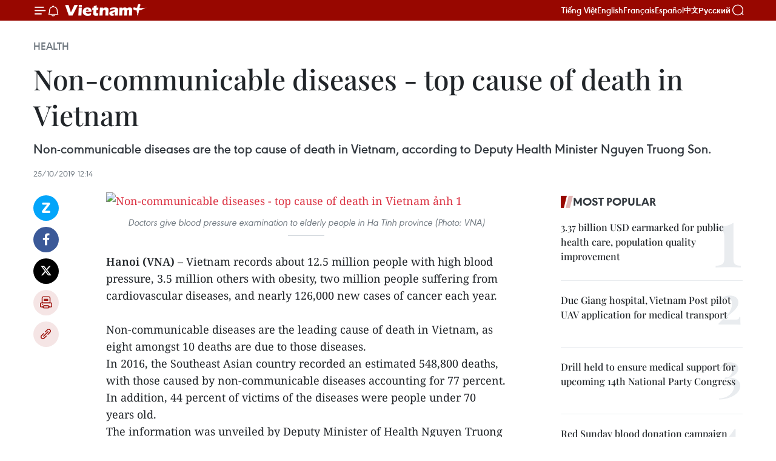

--- FILE ---
content_type: text/html;charset=utf-8
request_url: https://en.vietnamplus.vn/non-communicable-diseases-top-cause-of-death-in-vietnam-post162638.vnp
body_size: 25485
content:
<!DOCTYPE html> <html lang="en" class="en"> <head> <title>Non-communicable diseases - top cause of death in Vietnam | Vietnam+ (VietnamPlus)</title> <meta name="description" content="Non-communicable diseases are the top cause of death in Vietnam, according to Deputy Health Minister Nguyen Truong Son. "/> <meta name="keywords" content="non-communicable diseases, grassroots health care facilities, Vietnam Health Programme, top cause of death, medical associations, updated Vietnam news, Vietnamplus, Vietnam News Agency"/> <meta name="news_keywords" content="non-communicable diseases, grassroots health care facilities, Vietnam Health Programme, top cause of death, medical associations, updated Vietnam news, Vietnamplus, Vietnam News Agency"/> <meta http-equiv="Content-Type" content="text/html; charset=utf-8" /> <meta http-equiv="X-UA-Compatible" content="IE=edge"/> <meta http-equiv="refresh" content="1800" /> <meta name="revisit-after" content="1 days" /> <meta name="viewport" content="width=device-width, initial-scale=1"> <meta http-equiv="content-language" content="vi" /> <meta name="format-detection" content="telephone=no"/> <meta name="format-detection" content="address=no"/> <meta name="apple-mobile-web-app-capable" content="yes"> <meta name="apple-mobile-web-app-status-bar-style" content="black"> <meta name="apple-mobile-web-app-title" content="Vietnam+ (VietnamPlus)"/> <meta name="referrer" content="no-referrer-when-downgrade"/> <link rel="shortcut icon" href="https://media.vietnamplus.vn/assets/web/styles/img/favicon.ico" type="image/x-icon" /> <link rel="preconnect" href="https://media.vietnamplus.vn"/> <link rel="dns-prefetch" href="https://media.vietnamplus.vn"/> <link rel="preconnect" href="//www.google-analytics.com" /> <link rel="preconnect" href="//www.googletagmanager.com" /> <link rel="preconnect" href="//stc.za.zaloapp.com" /> <link rel="preconnect" href="//fonts.googleapis.com" /> <link rel="preconnect" href="//pagead2.googlesyndication.com"/> <link rel="preconnect" href="//tpc.googlesyndication.com"/> <link rel="preconnect" href="//securepubads.g.doubleclick.net"/> <link rel="preconnect" href="//accounts.google.com"/> <link rel="preconnect" href="//adservice.google.com"/> <link rel="preconnect" href="//adservice.google.com.vn"/> <link rel="preconnect" href="//www.googletagservices.com"/> <link rel="preconnect" href="//partner.googleadservices.com"/> <link rel="preconnect" href="//tpc.googlesyndication.com"/> <link rel="preconnect" href="//za.zdn.vn"/> <link rel="preconnect" href="//sp.zalo.me"/> <link rel="preconnect" href="//connect.facebook.net"/> <link rel="preconnect" href="//www.facebook.com"/> <link rel="dns-prefetch" href="//www.google-analytics.com" /> <link rel="dns-prefetch" href="//www.googletagmanager.com" /> <link rel="dns-prefetch" href="//stc.za.zaloapp.com" /> <link rel="dns-prefetch" href="//fonts.googleapis.com" /> <link rel="dns-prefetch" href="//pagead2.googlesyndication.com"/> <link rel="dns-prefetch" href="//tpc.googlesyndication.com"/> <link rel="dns-prefetch" href="//securepubads.g.doubleclick.net"/> <link rel="dns-prefetch" href="//accounts.google.com"/> <link rel="dns-prefetch" href="//adservice.google.com"/> <link rel="dns-prefetch" href="//adservice.google.com.vn"/> <link rel="dns-prefetch" href="//www.googletagservices.com"/> <link rel="dns-prefetch" href="//partner.googleadservices.com"/> <link rel="dns-prefetch" href="//tpc.googlesyndication.com"/> <link rel="dns-prefetch" href="//za.zdn.vn"/> <link rel="dns-prefetch" href="//sp.zalo.me"/> <link rel="dns-prefetch" href="//connect.facebook.net"/> <link rel="dns-prefetch" href="//www.facebook.com"/> <link rel="dns-prefetch" href="//graph.facebook.com"/> <link rel="dns-prefetch" href="//static.xx.fbcdn.net"/> <link rel="dns-prefetch" href="//staticxx.facebook.com"/> <script> var cmsConfig = { domainDesktop: 'https://en.vietnamplus.vn', domainMobile: 'https://en.vietnamplus.vn', domainApi: 'https://en-api.vietnamplus.vn', domainStatic: 'https://media.vietnamplus.vn', domainLog: 'https://en-log.vietnamplus.vn', googleAnalytics: 'G\-ZF59SL1YG8', siteId: 0, pageType: 1, objectId: 162638, adsZone: 212, allowAds: true, adsLazy: true, antiAdblock: true, }; if (window.location.protocol !== 'https:' && window.location.hostname.indexOf('vietnamplus.vn') !== -1) { window.location = 'https://' + window.location.hostname + window.location.pathname + window.location.hash; } var USER_AGENT=window.navigator&&(window.navigator.userAgent||window.navigator.vendor)||window.opera||"",IS_MOBILE=/Android|webOS|iPhone|iPod|BlackBerry|Windows Phone|IEMobile|Mobile Safari|Opera Mini/i.test(USER_AGENT),IS_REDIRECT=!1;function setCookie(e,o,i){var n=new Date,i=(n.setTime(n.getTime()+24*i*60*60*1e3),"expires="+n.toUTCString());document.cookie=e+"="+o+"; "+i+";path=/;"}function getCookie(e){var o=document.cookie.indexOf(e+"="),i=o+e.length+1;return!o&&e!==document.cookie.substring(0,e.length)||-1===o?null:(-1===(e=document.cookie.indexOf(";",i))&&(e=document.cookie.length),unescape(document.cookie.substring(i,e)))}IS_MOBILE&&getCookie("isDesktop")&&(setCookie("isDesktop",1,-1),window.location=window.location.pathname.replace(".amp", ".vnp")+window.location.search,IS_REDIRECT=!0); </script> <script> if(USER_AGENT && USER_AGENT.indexOf("facebot") <= 0 && USER_AGENT.indexOf("facebookexternalhit") <= 0) { var query = ''; var hash = ''; if (window.location.search) query = window.location.search; if (window.location.hash) hash = window.location.hash; var canonicalUrl = 'https://en.vietnamplus.vn/non-communicable-diseases-top-cause-of-death-in-vietnam-post162638.vnp' + query + hash ; var curUrl = decodeURIComponent(window.location.href); if(!location.port && canonicalUrl.startsWith("http") && curUrl != canonicalUrl){ window.location.replace(canonicalUrl); } } </script> <meta property="fb:pages" content="120834779440" /> <meta property="fb:app_id" content="1960985707489919" /> <meta name="author" content="Vietnam+ (VietnamPlus)" /> <meta name="copyright" content="Copyright © 2026 by Vietnam+ (VietnamPlus)" /> <meta name="RATING" content="GENERAL" /> <meta name="GENERATOR" content="Vietnam+ (VietnamPlus)" /> <meta content="Vietnam+ (VietnamPlus)" itemprop="sourceOrganization" name="source"/> <meta content="news" itemprop="genre" name="medium"/> <meta name="robots" content="noarchive, max-image-preview:large, index, follow" /> <meta name="GOOGLEBOT" content="noarchive, max-image-preview:large, index, follow" /> <link rel="canonical" href="https://en.vietnamplus.vn/non-communicable-diseases-top-cause-of-death-in-vietnam-post162638.vnp" /> <meta property="og:site_name" content="Vietnam+ (VietnamPlus)"/> <meta property="og:rich_attachment" content="true"/> <meta property="og:type" content="article"/> <meta property="og:url" content="https://en.vietnamplus.vn/non-communicable-diseases-top-cause-of-death-in-vietnam-post162638.vnp"/> <meta property="og:image" content="https://mediaen.vietnamplus.vn/images/f579a678cf9e90879541752073c26005a159b72427c31fb6e6b4d3719fc6f49fec48852c6a62ba3270ed61110003a2748c9651c8a6bade04b4299e62e504d15ddec99e0d3b9684ac6023b54c5af5386e/Noncommunicable_diseases.jpg.webp"/> <meta property="og:image:width" content="1200"/> <meta property="og:image:height" content="630"/> <meta property="og:title" content="Non-communicable diseases - top cause of death in Vietnam"/> <meta property="og:description" content="Non-communicable diseases are the top cause of death in Vietnam, according to Deputy Health Minister Nguyen Truong Son. "/> <meta name="twitter:card" value="summary"/> <meta name="twitter:url" content="https://en.vietnamplus.vn/non-communicable-diseases-top-cause-of-death-in-vietnam-post162638.vnp"/> <meta name="twitter:title" content="Non-communicable diseases - top cause of death in Vietnam"/> <meta name="twitter:description" content="Non-communicable diseases are the top cause of death in Vietnam, according to Deputy Health Minister Nguyen Truong Son. "/> <meta name="twitter:image" content="https://mediaen.vietnamplus.vn/images/f579a678cf9e90879541752073c26005a159b72427c31fb6e6b4d3719fc6f49fec48852c6a62ba3270ed61110003a2748c9651c8a6bade04b4299e62e504d15ddec99e0d3b9684ac6023b54c5af5386e/Noncommunicable_diseases.jpg.webp"/> <meta name="twitter:site" content="@Vietnam+ (VietnamPlus)"/> <meta name="twitter:creator" content="@Vietnam+ (VietnamPlus)"/> <meta property="article:publisher" content="https://www.facebook.com/VietnamPlus" /> <meta property="article:tag" content="non-communicable diseases, grassroots health care facilities, Vietnam Health Programme, top cause of death, medical associations, updated Vietnam news, Vietnamplus, Vietnam News Agency"/> <meta property="article:section" content="Health" /> <meta property="article:published_time" content="2019-10-25T19:14:00+0700"/> <meta property="article:modified_time" content="2020-01-04T15:26:48+0700"/> <script type="application/ld+json"> { "@context": "http://schema.org", "@type": "Organization", "name": "Vietnam+ (VietnamPlus)", "url": "https://en.vietnamplus.vn", "logo": "https://media.vietnamplus.vn/assets/web/styles/img/logo.png", "foundingDate": "2008", "founders": [ { "@type": "Person", "name": "Thông tấn xã Việt Nam (TTXVN)" } ], "address": [ { "@type": "PostalAddress", "streetAddress": "Số 05 Lý Thường Kiệt - Hà Nội - Việt Nam", "addressLocality": "Hà Nội City", "addressRegion": "Northeast", "postalCode": "100000", "addressCountry": "VNM" } ], "contactPoint": [ { "@type": "ContactPoint", "telephone": "+84-243-941-1349", "contactType": "customer service" }, { "@type": "ContactPoint", "telephone": "+84-243-941-1348", "contactType": "customer service" } ], "sameAs": [ "https://www.facebook.com/VietnamPlus", "https://www.tiktok.com/@vietnamplus", "https://twitter.com/vietnamplus", "https://www.youtube.com/c/BaoVietnamPlus" ] } </script> <script type="application/ld+json"> { "@context" : "https://schema.org", "@type" : "WebSite", "name": "Vietnam+ (VietnamPlus)", "url": "https://en.vietnamplus.vn", "alternateName" : "Báo điện tử VIETNAMPLUS, Cơ quan của Thông tấn xã Việt Nam (TTXVN)", "potentialAction": { "@type": "SearchAction", "target": { "@type": "EntryPoint", "urlTemplate": "https://en.vietnamplus.vn/search/?q={search_term_string}" }, "query-input": "required name=search_term_string" } } </script> <script type="application/ld+json"> { "@context":"http://schema.org", "@type":"BreadcrumbList", "itemListElement":[ { "@type":"ListItem", "position":1, "item":{ "@id":"https://en.vietnamplus.vn/health/", "name":"Health" } } ] } </script> <script type="application/ld+json"> { "@context": "http://schema.org", "@type": "NewsArticle", "mainEntityOfPage":{ "@type":"WebPage", "@id":"https://en.vietnamplus.vn/non-communicable-diseases-top-cause-of-death-in-vietnam-post162638.vnp" }, "headline": "Non-communicable diseases - top cause of death in Vietnam", "description": "Non-communicable diseases are the top cause of death in Vietnam, according to Deputy Health Minister Nguyen Truong Son.", "image": { "@type": "ImageObject", "url": "https://mediaen.vietnamplus.vn/images/f579a678cf9e90879541752073c26005a159b72427c31fb6e6b4d3719fc6f49fec48852c6a62ba3270ed61110003a2748c9651c8a6bade04b4299e62e504d15ddec99e0d3b9684ac6023b54c5af5386e/Noncommunicable_diseases.jpg.webp", "width" : 1200, "height" : 675 }, "datePublished": "2019-10-25T19:14:00+0700", "dateModified": "2020-01-04T15:26:48+0700", "author": { "@type": "Person", "name": "" }, "publisher": { "@type": "Organization", "name": "Vietnam+ (VietnamPlus)", "logo": { "@type": "ImageObject", "url": "https://media.vietnamplus.vn/assets/web/styles/img/logo.png" } } } </script> <link rel="preload" href="https://media.vietnamplus.vn/assets/web/styles/css/main.min-1.0.14.css" as="style"> <link rel="preload" href="https://media.vietnamplus.vn/assets/web/js/main.min-1.0.33.js" as="script"> <link rel="preload" href="https://media.vietnamplus.vn/assets/web/js/detail.min-1.0.15.js" as="script"> <link rel="preload" href="https://common.mcms.one/assets/styles/css/vietnamplus-1.0.0.css" as="style"> <link rel="stylesheet" href="https://common.mcms.one/assets/styles/css/vietnamplus-1.0.0.css"> <link id="cms-style" rel="stylesheet" href="https://media.vietnamplus.vn/assets/web/styles/css/main.min-1.0.14.css"> <script type="text/javascript"> var _metaOgUrl = 'https://en.vietnamplus.vn/non-communicable-diseases-top-cause-of-death-in-vietnam-post162638.vnp'; var page_title = document.title; var tracked_url = window.location.pathname + window.location.search + window.location.hash; var cate_path = 'health'; if (cate_path.length > 0) { tracked_url = "/" + cate_path + tracked_url; } </script> <script async="" src="https://www.googletagmanager.com/gtag/js?id=G-ZF59SL1YG8"></script> <script> window.dataLayer = window.dataLayer || []; function gtag(){dataLayer.push(arguments);} gtag('js', new Date()); gtag('config', 'G-ZF59SL1YG8', {page_path: tracked_url}); </script> <script>window.dataLayer = window.dataLayer || [];dataLayer.push({'pageCategory': '/health'});</script> <script> window.dataLayer = window.dataLayer || []; dataLayer.push({ 'event': 'Pageview', 'articleId': '162638', 'articleTitle': 'Non-communicable diseases - top cause of death in Vietnam', 'articleCategory': 'Health', 'articleAlowAds': true, 'articleType': 'detail', 'articleTags': 'non-communicable diseases, grassroots health care facilities, Vietnam Health Programme, top cause of death, medical associations, updated Vietnam news, Vietnamplus, Vietnam News Agency', 'articlePublishDate': '2019-10-25T19:14:00+0700', 'articleThumbnail': 'https://mediaen.vietnamplus.vn/images/f579a678cf9e90879541752073c26005a159b72427c31fb6e6b4d3719fc6f49fec48852c6a62ba3270ed61110003a2748c9651c8a6bade04b4299e62e504d15ddec99e0d3b9684ac6023b54c5af5386e/Noncommunicable_diseases.jpg.webp', 'articleShortUrl': 'https://en.vietnamplus.vn/non-communicable-diseases-top-cause-of-death-in-vietnam-post162638.vnp', 'articleFullUrl': 'https://en.vietnamplus.vn/non-communicable-diseases-top-cause-of-death-in-vietnam-post162638.vnp', }); </script> <script type='text/javascript'> gtag('event', 'article_page',{ 'articleId': '162638', 'articleTitle': 'Non-communicable diseases - top cause of death in Vietnam', 'articleCategory': 'Health', 'articleAlowAds': true, 'articleType': 'detail', 'articleTags': 'non-communicable diseases, grassroots health care facilities, Vietnam Health Programme, top cause of death, medical associations, updated Vietnam news, Vietnamplus, Vietnam News Agency', 'articlePublishDate': '2019-10-25T19:14:00+0700', 'articleThumbnail': 'https://mediaen.vietnamplus.vn/images/f579a678cf9e90879541752073c26005a159b72427c31fb6e6b4d3719fc6f49fec48852c6a62ba3270ed61110003a2748c9651c8a6bade04b4299e62e504d15ddec99e0d3b9684ac6023b54c5af5386e/Noncommunicable_diseases.jpg.webp', 'articleShortUrl': 'https://en.vietnamplus.vn/non-communicable-diseases-top-cause-of-death-in-vietnam-post162638.vnp', 'articleFullUrl': 'https://en.vietnamplus.vn/non-communicable-diseases-top-cause-of-death-in-vietnam-post162638.vnp', }); </script> <script>(function(w,d,s,l,i){w[l]=w[l]||[];w[l].push({'gtm.start': new Date().getTime(),event:'gtm.js'});var f=d.getElementsByTagName(s)[0], j=d.createElement(s),dl=l!='dataLayer'?'&l='+l:'';j.async=true;j.src= 'https://www.googletagmanager.com/gtm.js?id='+i+dl;f.parentNode.insertBefore(j,f); })(window,document,'script','dataLayer','GTM-5WM58F3N');</script> <script type="text/javascript"> !function(){"use strict";function e(e){var t=!(arguments.length>1&&void 0!==arguments[1])||arguments[1],c=document.createElement("script");c.src=e,t?c.type="module":(c.async=!0,c.type="text/javascript",c.setAttribute("nomodule",""));var n=document.getElementsByTagName("script")[0];n.parentNode.insertBefore(c,n)}!function(t,c){!function(t,c,n){var a,o,r;n.accountId=c,null!==(a=t.marfeel)&&void 0!==a||(t.marfeel={}),null!==(o=(r=t.marfeel).cmd)&&void 0!==o||(r.cmd=[]),t.marfeel.config=n;var i="https://sdk.mrf.io/statics";e("".concat(i,"/marfeel-sdk.js?id=").concat(c),!0),e("".concat(i,"/marfeel-sdk.es5.js?id=").concat(c),!1)}(t,c,arguments.length>2&&void 0!==arguments[2]?arguments[2]:{})}(window,2272,{} )}(); </script> <script async src="https://sp.zalo.me/plugins/sdk.js"></script> </head> <body class="detail-page"> <div id="sdaWeb_SdaMasthead" class="rennab rennab-top" data-platform="1" data-position="Web_SdaMasthead"> </div> <header class=" site-header"> <div class="sticky"> <div class="container"> <i class="ic-menu"></i> <i class="ic-bell"></i> <div id="header-news" class="pick-news hidden" data-source="header-latest-news"></div> <a class="small-logo" href="/" title="Vietnam+ (VietnamPlus)">Vietnam+ (VietnamPlus)</a> <ul class="menu"> <li> <a href="https://www.vietnamplus.vn" title="Tiếng Việt" target="_blank">Tiếng Việt</a> </li> <li> <a href="https://en.vietnamplus.vn" title="English" target="_blank" rel="nofollow">English</a> </li> <li> <a href="https://fr.vietnamplus.vn" title="Français" target="_blank" rel="nofollow">Français</a> </li> <li> <a href="https://es.vietnamplus.vn" title="Español" target="_blank" rel="nofollow">Español</a> </li> <li> <a href="https://zh.vietnamplus.vn" title="中文" target="_blank" rel="nofollow">中文</a> </li> <li> <a href="https://ru.vietnamplus.vn" title="Русский" target="_blank" rel="nofollow">Русский</a> </li> </ul> <div class="search-wrapper"> <i class="ic-search"></i> <input type="text" class="search txtsearch" placeholder="Keyword"> </div> </div> </div> </header> <div class="site-body"> <div id="sdaWeb_SdaBackground" class="rennab " data-platform="1" data-position="Web_SdaBackground"> </div> <div class="container"> <div class="breadcrumb breadcrumb-detail"> <h2 class="main"> <a href="https://en.vietnamplus.vn/health/" title="Health" class="active">Health</a> </h2> </div> <div id="sdaWeb_SdaTop" class="rennab " data-platform="1" data-position="Web_SdaTop"> </div> <div class="article"> <h1 class="article__title cms-title "> Non-communicable diseases - top cause of death in Vietnam </h1> <div class="article__sapo cms-desc"> Non-communicable diseases are the top cause of death in Vietnam, according to Deputy Health Minister Nguyen Truong Son. </div> <div id="sdaWeb_SdaArticleAfterSapo" class="rennab " data-platform="1" data-position="Web_SdaArticleAfterSapo"> </div> <div class="article__meta"> <time class="time" datetime="2019-10-25T19:14:00+0700" data-time="1572005640" data-friendly="false">Friday, October 25, 2019 19:14</time> <meta class="cms-date" itemprop="datePublished" content="2019-10-25T19:14:00+0700"> </div> <div class="col"> <div class="main-col content-col"> <div class="article__body zce-content-body cms-body" itemprop="articleBody"> <div class="social-pin sticky article__social"> <a href="javascript:void(0);" class="zl zalo-share-button" title="Zalo" data-href="https://en.vietnamplus.vn/non-communicable-diseases-top-cause-of-death-in-vietnam-post162638.vnp" data-oaid="4486284411240520426" data-layout="1" data-color="blue" data-customize="true">Zalo</a> <a href="javascript:void(0);" class="item fb" data-href="https://en.vietnamplus.vn/non-communicable-diseases-top-cause-of-death-in-vietnam-post162638.vnp" data-rel="facebook" title="Facebook">Facebook</a> <a href="javascript:void(0);" class="item tw" data-href="https://en.vietnamplus.vn/non-communicable-diseases-top-cause-of-death-in-vietnam-post162638.vnp" data-rel="twitter" title="Twitter">Twitter</a> <a href="javascript:void(0);" class="bookmark sendbookmark hidden" onclick="ME.sendBookmark(this, 162638);" data-id="162638" title="Bookmark">Bookmark</a> <a href="javascript:void(0);" class="print sendprint" title="Print" data-href="/print-162638.html">Print</a> <a href="javascript:void(0);" class="item link" data-href="https://en.vietnamplus.vn/non-communicable-diseases-top-cause-of-death-in-vietnam-post162638.vnp" data-rel="copy" title="Copy link">Copy link</a> </div> <div class="ExternalClassDFD404C47AEB4B2B93D1E8311003B0F6"> <div class="article-photo"> <a href="/Uploaded_EN/sxtt/2019_10_25/noncommunicable_diseases.jpg" rel="nofollow" target="_blank"><img alt="Non-communicable diseases - top cause of death in Vietnam ảnh 1" src="[data-uri]" class="lazyload cms-photo" data-large-src="https://mediaen.vietnamplus.vn/images/d0e53d05e2a66ff390ceb759790db14e1b731759788e8822416ba9c8d6857528e8e82b0985d82ecf6441bf9c93c9e6f63817a1efd47b3b3266df5d76f5984714/noncommunicable_diseases.jpg" data-src="https://mediaen.vietnamplus.vn/images/be1816f7aba1b65b5289f203216036c5d4fb3c4351560ce54de3efd024446e5b67ef4f088696438e72e0f31a96f55a625eb48f5872f0aaccb5134ff029510ba2/noncommunicable_diseases.jpg" title="Non-communicable diseases - top cause of death in Vietnam ảnh 1"></a><span>Doctors give blood pressure examination to elderly people in Ha Tinh province (Photo: VNA)</span> </div> <br><strong>Hanoi (VNA) </strong>– Vietnam records about 12.5 million people with high blood pressure, 3.5 million others with obesity, two million people suffering from cardiovascular diseases, and nearly 126,000 new cases of cancer each year. <p><br> Non-communicable diseases are the leading cause of death in Vietnam, as eight amongst 10 deaths are due to those diseases.</p> <p>In 2016, the Southeast Asian country recorded an estimated 548,800 deaths, with those caused by non-communicable diseases accounting for 77 percent. In addition, 44 percent of victims of the diseases were people under 70 years old.</p> <p>The information was unveiled by Deputy Minister of Health Nguyen Truong Son at a national conference hosted by the Vietnam Medical Association (VMA) in Hanoi on October 25.</p> <p>The health official explained that globalisation, urbanisation and environmental change are leading to an unhealthy lifestyle, including smoking, alcohol abuse, unhealthy diet and physical inactivity. And those factors enhance the development of non-communicable diseases.</p> <p>According to the World Health Organisation (WHO), 80 percent of cardiovascular diseases at early phase, stroke and type 2 diabetes and more than 40 percent of cancer could be prevented by a healthy diet, regular exercise and non-smoking. In fact, causes of non-communicable diseases are growing in many countries and regions of the world, the Deputy Health Minister pointed out.</p> <p>&nbsp;As a result, Vietnam is carrying out a global action plan on non-communicable diseases. To ease the burden of those diseases, the Prime Minister approved a national strategy on non-communicable disease prevention and combat in Vietnam.</p> <p>Meanwhile, President of the Vietnam Medical Association Assoc. Prof. Nguyen Thi Xuyen said that non-communicable diseases record the highest fatalities across the world with about 40 million deaths each year, accounting for 70-75 percent of total deaths worldwide. The figure is still on the rise, she stressed.</p> <p>In Vietnam, those diseases also see the highest number of deaths, as there are seven victims out of 10 deaths, mostly suffering from cardiovascular diseases, diabetes, cancer and chronic respiratory diseases.</p> <p>Each year, the country reports about 12.5 million people with high blood pressure, 3.5 million people with diabetes, two million others with cardiovascular and chronic respiratory diseases and nearly 126,000 new cases of cancer.</p> <p>Non-communicable diseases result in 73 percent of deaths every year. In addition, they severely affect life quality of patients if detected and treated late.</p> <p>“Vietnam has achieved nine out of 19 indexes assessing the progress and national capacity in preventing and fighting non-communicable diseases,” Deputy Minister of Health Nguyen Truong Son said.</p> <p>He noted that fighting those diseases had been made a main priority of the Vietnam Health Programme issued in February this year.</p> <p>Themed “Managing Non-communicable Diseases among Health Care Facilities in Southeast Asia”, the conference saw leading experts delivering 18 scientific papers in six majors of cardiovascular problems, endocrine system and diabetes, respiration, cancer, mental illness and paediatrics.</p> <p>Furthermore, there were four reports on experience in the management of non-communicable diseases of medical associations in other Southeast Asian nations of Thailand, Singapore, Myanmar and Indonesia.</p> <p>At the event, delegates discussed measures to prevent causes of non-communicable diseases. Messages from this conference will be popularised on mass media to raise awareness of health education in the community in the time to come, including recommendations on lifestyle and management of those diseases at health care facilities at grassroots level.</p> <p>To control and prevent non-communicable diseases, the Prime Minister decided to approve a national strategy on cancer, diabetes, chronic obstructive pulmonary disease, asthma and other non-communicable diseases in the 2015-2025 period./.</p>
</div> <div class="article__source"> <div class="source"> <span class="name">VNA</span> </div> </div> <div id="sdaWeb_SdaArticleAfterBody" class="rennab " data-platform="1" data-position="Web_SdaArticleAfterBody"> </div> </div> <div class="article__tag"> <a class="active" href="https://en.vietnamplus.vn/tag/non-communicable-diseases-tag7040.vnp" title="non-communicable diseases">#non-communicable diseases</a> <a class="active" href="https://en.vietnamplus.vn/tag.vnp?q=grassroots health care facilities" title="grassroots health care facilities">#grassroots health care facilities</a> <a class="" href="https://en.vietnamplus.vn/tag.vnp?q=Vietnam Health Programme" title="Vietnam Health Programme">#Vietnam Health Programme</a> <a class="" href="https://en.vietnamplus.vn/tag.vnp?q=top cause of death" title="top cause of death">#top cause of death</a> <a class="" href="https://en.vietnamplus.vn/tag.vnp?q=medical associations" title="medical associations">#medical associations</a> <a class="" href="https://en.vietnamplus.vn/tag/updated-vietnam-news-tag68.vnp" title="updated Vietnam news">#updated Vietnam news</a> <a class="" href="https://en.vietnamplus.vn/tag/vietnamplus-tag3.vnp" title="Vietnamplus">#Vietnamplus</a> <a class="" href="https://en.vietnamplus.vn/tag/vietnam-news-agency-tag2.vnp" title="Vietnam News Agency">#Vietnam News Agency</a> </div> <div id="sdaWeb_SdaArticleAfterTag" class="rennab " data-platform="1" data-position="Web_SdaArticleAfterTag"> </div> <div class="wrap-social"> <div class="social-pin article__social"> <a href="javascript:void(0);" class="zl zalo-share-button" title="Zalo" data-href="https://en.vietnamplus.vn/non-communicable-diseases-top-cause-of-death-in-vietnam-post162638.vnp" data-oaid="4486284411240520426" data-layout="1" data-color="blue" data-customize="true">Zalo</a> <a href="javascript:void(0);" class="item fb" data-href="https://en.vietnamplus.vn/non-communicable-diseases-top-cause-of-death-in-vietnam-post162638.vnp" data-rel="facebook" title="Facebook">Facebook</a> <a href="javascript:void(0);" class="item tw" data-href="https://en.vietnamplus.vn/non-communicable-diseases-top-cause-of-death-in-vietnam-post162638.vnp" data-rel="twitter" title="Twitter">Twitter</a> <a href="javascript:void(0);" class="bookmark sendbookmark hidden" onclick="ME.sendBookmark(this, 162638);" data-id="162638" title="Bookmark">Bookmark</a> <a href="javascript:void(0);" class="print sendprint" title="Print" data-href="/print-162638.html">Print</a> <a href="javascript:void(0);" class="item link" data-href="https://en.vietnamplus.vn/non-communicable-diseases-top-cause-of-death-in-vietnam-post162638.vnp" data-rel="copy" title="Copy link">Copy link</a> </div> <a href="https://news.google.com/publications/CAAqBwgKMN-18wowlLWFAw?hl=vi&gl=VN&ceid=VN%3Avi" class="google-news" target="_blank" title="Google News">Follow VietnamPlus</a> </div> <div id="sdaWeb_SdaArticleAfterBody1" class="rennab " data-platform="1" data-position="Web_SdaArticleAfterBody1"> </div> <div id="sdaWeb_SdaArticleAfterBody2" class="rennab " data-platform="1" data-position="Web_SdaArticleAfterBody2"> </div> <div class="box-related-news"> <h3 class="box-heading"> <span class="title">Related News</span> </h3> <div class="box-content" data-source="related-news"> <article class="story"> <figure class="story__thumb"> <a class="cms-link" href="https://en.vietnamplus.vn/asian-nations-discuss-measures-to-tackle-non-communicable-dietary-diseases-post142125.vnp" title="Asian nations discuss measures to tackle non-communicable dietary diseases"> <img class="lazyload" src="[data-uri]" data-src="https://mediaen.vietnamplus.vn/images/9319dea850fa01a58eeade80b2305b43ffa11b591b3f80227c3d056111259f2ab78a0315b7742b3e18daa171efb5f08fd32ffe00c4678f2100720f6642d3d320/diseases.jpg.webp" data-srcset="https://mediaen.vietnamplus.vn/images/9319dea850fa01a58eeade80b2305b43ffa11b591b3f80227c3d056111259f2ab78a0315b7742b3e18daa171efb5f08fd32ffe00c4678f2100720f6642d3d320/diseases.jpg.webp 1x, https://mediaen.vietnamplus.vn/images/96ce4c3abba2f1be0420300cd1a89774ffa11b591b3f80227c3d056111259f2ab78a0315b7742b3e18daa171efb5f08fd32ffe00c4678f2100720f6642d3d320/diseases.jpg.webp 2x" alt="Asian nations discuss measures to tackle non-communicable dietary diseases"> <noscript><img src="https://mediaen.vietnamplus.vn/images/9319dea850fa01a58eeade80b2305b43ffa11b591b3f80227c3d056111259f2ab78a0315b7742b3e18daa171efb5f08fd32ffe00c4678f2100720f6642d3d320/diseases.jpg.webp" srcset="https://mediaen.vietnamplus.vn/images/9319dea850fa01a58eeade80b2305b43ffa11b591b3f80227c3d056111259f2ab78a0315b7742b3e18daa171efb5f08fd32ffe00c4678f2100720f6642d3d320/diseases.jpg.webp 1x, https://mediaen.vietnamplus.vn/images/96ce4c3abba2f1be0420300cd1a89774ffa11b591b3f80227c3d056111259f2ab78a0315b7742b3e18daa171efb5f08fd32ffe00c4678f2100720f6642d3d320/diseases.jpg.webp 2x" alt="Asian nations discuss measures to tackle non-communicable dietary diseases" class="image-fallback"></noscript> </a> </figure> <h2 class="story__heading" data-tracking="142125"> <a class=" cms-link" href="https://en.vietnamplus.vn/asian-nations-discuss-measures-to-tackle-non-communicable-dietary-diseases-post142125.vnp" title="Asian nations discuss measures to tackle non-communicable dietary diseases"> Asian nations discuss measures to tackle non-communicable dietary diseases </a> </h2> <time class="time" datetime="2018-11-19T18:55:00+0700" data-time="1542628500"> 19/11/2018 18:55 </time> <div class="story__summary story__shorten"> An international workshop on tackling diet-related non-communicable diseases in Asia opened in Hanoi for the first time on November 19, bringing together experts from 12 countries, including China, Sri Lanka, India, Indonesia, Thailand, Malaysia, and the Philippines. </div> </article> <article class="story"> <figure class="story__thumb"> <a class="cms-link" href="https://en.vietnamplus.vn/vietnam-prioritises-improving-medical-services-at-grassroots-level-post152977.vnp" title="Vietnam prioritises improving medical services at grassroots level"> <img class="lazyload" src="[data-uri]" data-src="https://mediaen.vietnamplus.vn/images/9319dea850fa01a58eeade80b2305b43fd9e2a9f3c58db3b76f34ff0e293654aceac7230d9336391078dd4bb555f6a0c52affbf814c2d7d01b8700c272a0dcba9313fb5576d26408143bf3791acb921d813fcd1e0a18042b5500bcf98ed87fa6/Minister_of_Health_Nguyen_Thi_Kim_Tien.jpg.webp" data-srcset="https://mediaen.vietnamplus.vn/images/9319dea850fa01a58eeade80b2305b43fd9e2a9f3c58db3b76f34ff0e293654aceac7230d9336391078dd4bb555f6a0c52affbf814c2d7d01b8700c272a0dcba9313fb5576d26408143bf3791acb921d813fcd1e0a18042b5500bcf98ed87fa6/Minister_of_Health_Nguyen_Thi_Kim_Tien.jpg.webp 1x, https://mediaen.vietnamplus.vn/images/96ce4c3abba2f1be0420300cd1a89774fd9e2a9f3c58db3b76f34ff0e293654aceac7230d9336391078dd4bb555f6a0c52affbf814c2d7d01b8700c272a0dcba9313fb5576d26408143bf3791acb921d813fcd1e0a18042b5500bcf98ed87fa6/Minister_of_Health_Nguyen_Thi_Kim_Tien.jpg.webp 2x" alt="Vietnam prioritises improving medical services at grassroots level"> <noscript><img src="https://mediaen.vietnamplus.vn/images/9319dea850fa01a58eeade80b2305b43fd9e2a9f3c58db3b76f34ff0e293654aceac7230d9336391078dd4bb555f6a0c52affbf814c2d7d01b8700c272a0dcba9313fb5576d26408143bf3791acb921d813fcd1e0a18042b5500bcf98ed87fa6/Minister_of_Health_Nguyen_Thi_Kim_Tien.jpg.webp" srcset="https://mediaen.vietnamplus.vn/images/9319dea850fa01a58eeade80b2305b43fd9e2a9f3c58db3b76f34ff0e293654aceac7230d9336391078dd4bb555f6a0c52affbf814c2d7d01b8700c272a0dcba9313fb5576d26408143bf3791acb921d813fcd1e0a18042b5500bcf98ed87fa6/Minister_of_Health_Nguyen_Thi_Kim_Tien.jpg.webp 1x, https://mediaen.vietnamplus.vn/images/96ce4c3abba2f1be0420300cd1a89774fd9e2a9f3c58db3b76f34ff0e293654aceac7230d9336391078dd4bb555f6a0c52affbf814c2d7d01b8700c272a0dcba9313fb5576d26408143bf3791acb921d813fcd1e0a18042b5500bcf98ed87fa6/Minister_of_Health_Nguyen_Thi_Kim_Tien.jpg.webp 2x" alt="Vietnam prioritises improving medical services at grassroots level" class="image-fallback"></noscript> </a> </figure> <h2 class="story__heading" data-tracking="152977"> <a class=" cms-link" href="https://en.vietnamplus.vn/vietnam-prioritises-improving-medical-services-at-grassroots-level-post152977.vnp" title="Vietnam prioritises improving medical services at grassroots level"> Vietnam prioritises improving medical services at grassroots level </a> </h2> <time class="time" datetime="2019-05-22T10:03:00+0700" data-time="1558494180"> 22/05/2019 10:03 </time> <div class="story__summary story__shorten"> The Vietnamese Government prioritises resources to improve capacity of the grassroots-level clinics towards universal healthcare coverage and realising the Sustainable Development Goals (SDGs), Minister of Health Nguyen Thi Kim Tien has said. </div> </article> <article class="story"> <figure class="story__thumb"> <a class="cms-link" href="https://en.vietnamplus.vn/project-improves-hypertension-diabetes-treatment-quality-post154565.vnp" title="Project improves hypertension, diabetes treatment quality"> <img class="lazyload" src="[data-uri]" data-src="https://mediaen.vietnamplus.vn/images/9319dea850fa01a58eeade80b2305b43fd9e2a9f3c58db3b76f34ff0e293654a25aa89670b31f893ee28e32d4f172877d32ffe00c4678f2100720f6642d3d320/diabetes.jpg.webp" data-srcset="https://mediaen.vietnamplus.vn/images/9319dea850fa01a58eeade80b2305b43fd9e2a9f3c58db3b76f34ff0e293654a25aa89670b31f893ee28e32d4f172877d32ffe00c4678f2100720f6642d3d320/diabetes.jpg.webp 1x, https://mediaen.vietnamplus.vn/images/96ce4c3abba2f1be0420300cd1a89774fd9e2a9f3c58db3b76f34ff0e293654a25aa89670b31f893ee28e32d4f172877d32ffe00c4678f2100720f6642d3d320/diabetes.jpg.webp 2x" alt="Project improves hypertension, diabetes treatment quality"> <noscript><img src="https://mediaen.vietnamplus.vn/images/9319dea850fa01a58eeade80b2305b43fd9e2a9f3c58db3b76f34ff0e293654a25aa89670b31f893ee28e32d4f172877d32ffe00c4678f2100720f6642d3d320/diabetes.jpg.webp" srcset="https://mediaen.vietnamplus.vn/images/9319dea850fa01a58eeade80b2305b43fd9e2a9f3c58db3b76f34ff0e293654a25aa89670b31f893ee28e32d4f172877d32ffe00c4678f2100720f6642d3d320/diabetes.jpg.webp 1x, https://mediaen.vietnamplus.vn/images/96ce4c3abba2f1be0420300cd1a89774fd9e2a9f3c58db3b76f34ff0e293654a25aa89670b31f893ee28e32d4f172877d32ffe00c4678f2100720f6642d3d320/diabetes.jpg.webp 2x" alt="Project improves hypertension, diabetes treatment quality" class="image-fallback"></noscript> </a> </figure> <h2 class="story__heading" data-tracking="154565"> <a class=" cms-link" href="https://en.vietnamplus.vn/project-improves-hypertension-diabetes-treatment-quality-post154565.vnp" title="Project improves hypertension, diabetes treatment quality"> Project improves hypertension, diabetes treatment quality </a> </h2> <time class="time" datetime="2019-06-18T15:49:00+0700" data-time="1560847740"> 18/06/2019 15:49 </time> <div class="story__summary story__shorten"> The Ministry of Health’s Medical Examination and Treatment Management Department and Servier Vietnam Pharmaceutical Company on June 18 signed a Memorandum of Understanding on the implementation of “The First Day” project during 2019-2020. </div> </article> <article class="story"> <figure class="story__thumb"> <a class="cms-link" href="https://en.vietnamplus.vn/vietnam-needs-measures-to-deal-with-non-communicable-diseases-post154638.vnp" title="Vietnam needs measures to deal with non-communicable diseases"> <img class="lazyload" src="[data-uri]" data-src="https://mediaen.vietnamplus.vn/images/[base64]/Vietnam_needs_measures_to_deal_with_noncommunicable_diseases.jpg.webp" data-srcset="https://mediaen.vietnamplus.vn/images/[base64]/Vietnam_needs_measures_to_deal_with_noncommunicable_diseases.jpg.webp 1x, https://mediaen.vietnamplus.vn/images/[base64]/Vietnam_needs_measures_to_deal_with_noncommunicable_diseases.jpg.webp 2x" alt="Vietnam needs measures to deal with non-communicable diseases"> <noscript><img src="https://mediaen.vietnamplus.vn/images/[base64]/Vietnam_needs_measures_to_deal_with_noncommunicable_diseases.jpg.webp" srcset="https://mediaen.vietnamplus.vn/images/[base64]/Vietnam_needs_measures_to_deal_with_noncommunicable_diseases.jpg.webp 1x, https://mediaen.vietnamplus.vn/images/[base64]/Vietnam_needs_measures_to_deal_with_noncommunicable_diseases.jpg.webp 2x" alt="Vietnam needs measures to deal with non-communicable diseases" class="image-fallback"></noscript> </a> </figure> <h2 class="story__heading" data-tracking="154638"> <a class=" cms-link" href="https://en.vietnamplus.vn/vietnam-needs-measures-to-deal-with-non-communicable-diseases-post154638.vnp" title="Vietnam needs measures to deal with non-communicable diseases"> Vietnam needs measures to deal with non-communicable diseases </a> </h2> <time class="time" datetime="2019-06-19T16:41:00+0700" data-time="1560937260"> 19/06/2019 16:41 </time> <div class="story__summary story__shorten"> Controlling the number of people with hypertension and diabetes is a big challenge for Vietnam, experts said. </div> </article> <article class="story"> <figure class="story__thumb"> <a class="cms-link" href="https://en.vietnamplus.vn/wb-helps-improve-grassroots-health-services-in-vietnam-post154700.vnp" title="WB helps improve grassroots health services in Vietnam"> <img class="lazyload" src="[data-uri]" data-src="https://mediaen.vietnamplus.vn/images/9319dea850fa01a58eeade80b2305b43fd9e2a9f3c58db3b76f34ff0e293654a3db7f139c820c6d1269fee2c5249d1002e09c97b2dbe05d644784c066505feb3/health_services.jpg.webp" data-srcset="https://mediaen.vietnamplus.vn/images/9319dea850fa01a58eeade80b2305b43fd9e2a9f3c58db3b76f34ff0e293654a3db7f139c820c6d1269fee2c5249d1002e09c97b2dbe05d644784c066505feb3/health_services.jpg.webp 1x, https://mediaen.vietnamplus.vn/images/96ce4c3abba2f1be0420300cd1a89774fd9e2a9f3c58db3b76f34ff0e293654a3db7f139c820c6d1269fee2c5249d1002e09c97b2dbe05d644784c066505feb3/health_services.jpg.webp 2x" alt="WB helps improve grassroots health services in Vietnam"> <noscript><img src="https://mediaen.vietnamplus.vn/images/9319dea850fa01a58eeade80b2305b43fd9e2a9f3c58db3b76f34ff0e293654a3db7f139c820c6d1269fee2c5249d1002e09c97b2dbe05d644784c066505feb3/health_services.jpg.webp" srcset="https://mediaen.vietnamplus.vn/images/9319dea850fa01a58eeade80b2305b43fd9e2a9f3c58db3b76f34ff0e293654a3db7f139c820c6d1269fee2c5249d1002e09c97b2dbe05d644784c066505feb3/health_services.jpg.webp 1x, https://mediaen.vietnamplus.vn/images/96ce4c3abba2f1be0420300cd1a89774fd9e2a9f3c58db3b76f34ff0e293654a3db7f139c820c6d1269fee2c5249d1002e09c97b2dbe05d644784c066505feb3/health_services.jpg.webp 2x" alt="WB helps improve grassroots health services in Vietnam" class="image-fallback"></noscript> </a> </figure> <h2 class="story__heading" data-tracking="154700"> <a class=" cms-link" href="https://en.vietnamplus.vn/wb-helps-improve-grassroots-health-services-in-vietnam-post154700.vnp" title="WB helps improve grassroots health services in Vietnam"> WB helps improve grassroots health services in Vietnam </a> </h2> <time class="time" datetime="2019-06-20T15:40:00+0700" data-time="1561020000"> 20/06/2019 15:40 </time> <div class="story__summary story__shorten"> The World Bank Board of Executive Directors on June 20 approved an 80-million-USD loan to help Vietnam improve basic health service quality and access, especially in disadvantaged areas. </div> </article> </div> </div> <div id="sdaWeb_SdaArticleAfterRelated" class="rennab " data-platform="1" data-position="Web_SdaArticleAfterRelated"> </div> <div class="timeline secondary"> <h3 class="box-heading"> <a href="https://en.vietnamplus.vn/health/" title="Health" class="title"> See more </a> </h3> <div class="box-content content-list" data-source="recommendation-212"> <article class="story" data-id="336155"> <figure class="story__thumb"> <a class="cms-link" href="https://en.vietnamplus.vn/14th-national-party-congress-hanois-health-sector-ready-to-respond-to-all-situations-post336155.vnp" title="14th National Party Congress: Hanoi’s health sector ready to respond to all situations"> <img class="lazyload" src="[data-uri]" data-src="https://mediaen.vietnamplus.vn/images/7d1b1ad3fc9563dcff6a3a0b9636850cf5e5317d3d82058f60acf8f40cb0d81c30116700e000fe3ddc5f5058dbf64d4c/health.jpg.webp" data-srcset="https://mediaen.vietnamplus.vn/images/7d1b1ad3fc9563dcff6a3a0b9636850cf5e5317d3d82058f60acf8f40cb0d81c30116700e000fe3ddc5f5058dbf64d4c/health.jpg.webp 1x, https://mediaen.vietnamplus.vn/images/9208427127649c9760468496aed1bd78f5e5317d3d82058f60acf8f40cb0d81c30116700e000fe3ddc5f5058dbf64d4c/health.jpg.webp 2x" alt="Dr Nguyen Trong Dien, Director of the Hanoi Department of Health (second, right), inspects medical equipment in preparation for the 14th National Party Congress (Photo: VNA)"> <noscript><img src="https://mediaen.vietnamplus.vn/images/7d1b1ad3fc9563dcff6a3a0b9636850cf5e5317d3d82058f60acf8f40cb0d81c30116700e000fe3ddc5f5058dbf64d4c/health.jpg.webp" srcset="https://mediaen.vietnamplus.vn/images/7d1b1ad3fc9563dcff6a3a0b9636850cf5e5317d3d82058f60acf8f40cb0d81c30116700e000fe3ddc5f5058dbf64d4c/health.jpg.webp 1x, https://mediaen.vietnamplus.vn/images/9208427127649c9760468496aed1bd78f5e5317d3d82058f60acf8f40cb0d81c30116700e000fe3ddc5f5058dbf64d4c/health.jpg.webp 2x" alt="Dr Nguyen Trong Dien, Director of the Hanoi Department of Health (second, right), inspects medical equipment in preparation for the 14th National Party Congress (Photo: VNA)" class="image-fallback"></noscript> </a> </figure> <h2 class="story__heading" data-tracking="336155"> <a class=" cms-link" href="https://en.vietnamplus.vn/14th-national-party-congress-hanois-health-sector-ready-to-respond-to-all-situations-post336155.vnp" title="14th National Party Congress: Hanoi’s health sector ready to respond to all situations"> 14th National Party Congress: Hanoi’s health sector ready to respond to all situations </a> </h2> <time class="time" datetime="2026-01-17T17:09:27+0700" data-time="1768644567"> 17/01/2026 17:09 </time> <div class="story__summary story__shorten"> <p>Ensuring medical security, disease prevention and control, food safety, environmental hygiene, and readiness to handle all medical contingencies is among the key tasks directly contributing to the success of the 14th National Party Congress.</p> </div> </article> <article class="story" data-id="336145"> <figure class="story__thumb"> <a class="cms-link" href="https://en.vietnamplus.vn/party-leader-attends-groundbreaking-ceremony-for-hanoi-medical-university-elderly-health-care-complex-post336145.vnp" title="Party leader attends groundbreaking ceremony for Hanoi Medical University elderly health care complex"> <img class="lazyload" src="[data-uri]" data-src="https://mediaen.vietnamplus.vn/images/[base64]/vna-potal-tong-bi-thu-du-le-khoi-cong-du-an-phuc-hop-y-te-cham-soc-suc-khoe-nguoi-cao-tuoi-8535435.jpg.webp" data-srcset="https://mediaen.vietnamplus.vn/images/[base64]/vna-potal-tong-bi-thu-du-le-khoi-cong-du-an-phuc-hop-y-te-cham-soc-suc-khoe-nguoi-cao-tuoi-8535435.jpg.webp 1x, https://mediaen.vietnamplus.vn/images/[base64]/vna-potal-tong-bi-thu-du-le-khoi-cong-du-an-phuc-hop-y-te-cham-soc-suc-khoe-nguoi-cao-tuoi-8535435.jpg.webp 2x" alt="Party General Secretary To Lam (fourth, right) and delegates press the buttons to launch the construction of the Hanoi Medical University Elderly Health Care - Medical Complex in Hanoi on January 17 (Photo: VNA)"> <noscript><img src="https://mediaen.vietnamplus.vn/images/[base64]/vna-potal-tong-bi-thu-du-le-khoi-cong-du-an-phuc-hop-y-te-cham-soc-suc-khoe-nguoi-cao-tuoi-8535435.jpg.webp" srcset="https://mediaen.vietnamplus.vn/images/[base64]/vna-potal-tong-bi-thu-du-le-khoi-cong-du-an-phuc-hop-y-te-cham-soc-suc-khoe-nguoi-cao-tuoi-8535435.jpg.webp 1x, https://mediaen.vietnamplus.vn/images/[base64]/vna-potal-tong-bi-thu-du-le-khoi-cong-du-an-phuc-hop-y-te-cham-soc-suc-khoe-nguoi-cao-tuoi-8535435.jpg.webp 2x" alt="Party General Secretary To Lam (fourth, right) and delegates press the buttons to launch the construction of the Hanoi Medical University Elderly Health Care - Medical Complex in Hanoi on January 17 (Photo: VNA)" class="image-fallback"></noscript> </a> </figure> <h2 class="story__heading" data-tracking="336145"> <a class=" cms-link" href="https://en.vietnamplus.vn/party-leader-attends-groundbreaking-ceremony-for-hanoi-medical-university-elderly-health-care-complex-post336145.vnp" title="Party leader attends groundbreaking ceremony for Hanoi Medical University elderly health care complex"> Party leader attends groundbreaking ceremony for Hanoi Medical University elderly health care complex </a> </h2> <time class="time" datetime="2026-01-17T11:00:01+0700" data-time="1768622401"> 17/01/2026 11:00 </time> <div class="story__summary story__shorten"> <p>The Hanoi Medical University Elderly Health Care - Medical Complex is designed as a multi-functional integrated hub combining high-quality medical services, education and clinical training, scientific research, technology transfer and comprehensive elderly care, forming a synchronised healthcare–education–research ecosystem.</p> </div> </article> <article class="story" data-id="336107"> <figure class="story__thumb"> <a class="cms-link" href="https://en.vietnamplus.vn/strategic-roadmap-for-healthier-future-post336107.vnp" title="Strategic roadmap for healthier future"> <img class="lazyload" src="[data-uri]" data-src="https://mediaen.vietnamplus.vn/images/7d1b1ad3fc9563dcff6a3a0b9636850ca87e291864c1ec215cf049284b756516908badb66f67a76cb80bfda7b83b86db/suc-khoe-2.jpg.webp" data-srcset="https://mediaen.vietnamplus.vn/images/7d1b1ad3fc9563dcff6a3a0b9636850ca87e291864c1ec215cf049284b756516908badb66f67a76cb80bfda7b83b86db/suc-khoe-2.jpg.webp 1x, https://mediaen.vietnamplus.vn/images/9208427127649c9760468496aed1bd78a87e291864c1ec215cf049284b756516908badb66f67a76cb80bfda7b83b86db/suc-khoe-2.jpg.webp 2x" alt="Elderly people do morning exercises in the Hoan Kiem Lake area in Hanoi. (Photo: VNA)"> <noscript><img src="https://mediaen.vietnamplus.vn/images/7d1b1ad3fc9563dcff6a3a0b9636850ca87e291864c1ec215cf049284b756516908badb66f67a76cb80bfda7b83b86db/suc-khoe-2.jpg.webp" srcset="https://mediaen.vietnamplus.vn/images/7d1b1ad3fc9563dcff6a3a0b9636850ca87e291864c1ec215cf049284b756516908badb66f67a76cb80bfda7b83b86db/suc-khoe-2.jpg.webp 1x, https://mediaen.vietnamplus.vn/images/9208427127649c9760468496aed1bd78a87e291864c1ec215cf049284b756516908badb66f67a76cb80bfda7b83b86db/suc-khoe-2.jpg.webp 2x" alt="Elderly people do morning exercises in the Hoan Kiem Lake area in Hanoi. (Photo: VNA)" class="image-fallback"></noscript> </a> </figure> <h2 class="story__heading" data-tracking="336107"> <a class=" cms-link" href="https://en.vietnamplus.vn/strategic-roadmap-for-healthier-future-post336107.vnp" title="Strategic roadmap for healthier future"> Strategic roadmap for healthier future </a> </h2> <time class="time" datetime="2026-01-17T01:13:48+0700" data-time="1768587228"> 17/01/2026 01:13 </time> <div class="story__summary story__shorten"> <p>As Vietnam’s population ages rapidly, Dr Angela Pratt, WHO Representative in Vietnam, identified two strategic priorities: strengthening primary healthcare and developing a formal long-term care system. These measures are essential not only for healthy ageing, but also as long-term investments with wide-ranging socio-economic returns.</p> </div> </article> <article class="story" data-id="336050"> <figure class="story__thumb"> <a class="cms-link" href="https://en.vietnamplus.vn/more-than-300-medical-staff-assigned-to-serve-14th-national-party-congress-post336050.vnp" title="More than 300 medical staff assigned to serve 14th National Party Congress"> <img class="lazyload" src="[data-uri]" data-src="https://mediaen.vietnamplus.vn/images/7d1b1ad3fc9563dcff6a3a0b9636850cb31c9b7ad1e50cddcc869e3469d9c1e6f7173ae2afe643e40a8748fe408b50e1526fbd24011ae45b2ef912f4252e5e96/tran-van-thuan.jpg.webp" data-srcset="https://mediaen.vietnamplus.vn/images/7d1b1ad3fc9563dcff6a3a0b9636850cb31c9b7ad1e50cddcc869e3469d9c1e6f7173ae2afe643e40a8748fe408b50e1526fbd24011ae45b2ef912f4252e5e96/tran-van-thuan.jpg.webp 1x, https://mediaen.vietnamplus.vn/images/9208427127649c9760468496aed1bd78b31c9b7ad1e50cddcc869e3469d9c1e6f7173ae2afe643e40a8748fe408b50e1526fbd24011ae45b2ef912f4252e5e96/tran-van-thuan.jpg.webp 2x" alt="Professor Dr Tran Van Thuan, Deputy Minister of Health. (File photo: VNA)"> <noscript><img src="https://mediaen.vietnamplus.vn/images/7d1b1ad3fc9563dcff6a3a0b9636850cb31c9b7ad1e50cddcc869e3469d9c1e6f7173ae2afe643e40a8748fe408b50e1526fbd24011ae45b2ef912f4252e5e96/tran-van-thuan.jpg.webp" srcset="https://mediaen.vietnamplus.vn/images/7d1b1ad3fc9563dcff6a3a0b9636850cb31c9b7ad1e50cddcc869e3469d9c1e6f7173ae2afe643e40a8748fe408b50e1526fbd24011ae45b2ef912f4252e5e96/tran-van-thuan.jpg.webp 1x, https://mediaen.vietnamplus.vn/images/9208427127649c9760468496aed1bd78b31c9b7ad1e50cddcc869e3469d9c1e6f7173ae2afe643e40a8748fe408b50e1526fbd24011ae45b2ef912f4252e5e96/tran-van-thuan.jpg.webp 2x" alt="Professor Dr Tran Van Thuan, Deputy Minister of Health. (File photo: VNA)" class="image-fallback"></noscript> </a> </figure> <h2 class="story__heading" data-tracking="336050"> <a class=" cms-link" href="https://en.vietnamplus.vn/more-than-300-medical-staff-assigned-to-serve-14th-national-party-congress-post336050.vnp" title="More than 300 medical staff assigned to serve 14th National Party Congress"> More than 300 medical staff assigned to serve 14th National Party Congress </a> </h2> <time class="time" datetime="2026-01-15T19:27:57+0700" data-time="1768480077"> 15/01/2026 19:27 </time> <div class="story__summary story__shorten"> <p>Deputy Minister of Health Tran Van Thuan called on experts and healthcare workers to uphold a strong sense of responsibility, professionalism and expertise to ensure that medical services for the 14th National Party Congress are delivered safely, effectively and with the highest level of care.</p> </div> </article> <article class="story" data-id="336002"> <figure class="story__thumb"> <a class="cms-link" href="https://en.vietnamplus.vn/tu-du-hospital-saves-newborn-in-extremely-rare-twin-pregnancy-case-post336002.vnp" title="Tu Du Hospital saves newborn in extremely rare twin pregnancy case"> <img class="lazyload" src="[data-uri]" data-src="https://mediaen.vietnamplus.vn/images/[base64]/vna-potal-thanh-pho-ho-chi-minh-cuu-song-tre-so-sinh-trong-truong-hop-song-thai-co-bien-chung-phuc-tap-8530373.jpg.webp" data-srcset="https://mediaen.vietnamplus.vn/images/[base64]/vna-potal-thanh-pho-ho-chi-minh-cuu-song-tre-so-sinh-trong-truong-hop-song-thai-co-bien-chung-phuc-tap-8530373.jpg.webp 1x, https://mediaen.vietnamplus.vn/images/[base64]/vna-potal-thanh-pho-ho-chi-minh-cuu-song-tre-so-sinh-trong-truong-hop-song-thai-co-bien-chung-phuc-tap-8530373.jpg.webp 2x" alt="The newborn is discharged from hospital, delighting the family and medical team. (Photo published by VNA)"> <noscript><img src="https://mediaen.vietnamplus.vn/images/[base64]/vna-potal-thanh-pho-ho-chi-minh-cuu-song-tre-so-sinh-trong-truong-hop-song-thai-co-bien-chung-phuc-tap-8530373.jpg.webp" srcset="https://mediaen.vietnamplus.vn/images/[base64]/vna-potal-thanh-pho-ho-chi-minh-cuu-song-tre-so-sinh-trong-truong-hop-song-thai-co-bien-chung-phuc-tap-8530373.jpg.webp 1x, https://mediaen.vietnamplus.vn/images/[base64]/vna-potal-thanh-pho-ho-chi-minh-cuu-song-tre-so-sinh-trong-truong-hop-song-thai-co-bien-chung-phuc-tap-8530373.jpg.webp 2x" alt="The newborn is discharged from hospital, delighting the family and medical team. (Photo published by VNA)" class="image-fallback"></noscript> </a> </figure> <h2 class="story__heading" data-tracking="336002"> <a class=" cms-link" href="https://en.vietnamplus.vn/tu-du-hospital-saves-newborn-in-extremely-rare-twin-pregnancy-case-post336002.vnp" title="Tu Du Hospital saves newborn in extremely rare twin pregnancy case"> Tu Du Hospital saves newborn in extremely rare twin pregnancy case </a> </h2> <time class="time" datetime="2026-01-15T10:51:21+0700" data-time="1768449081"> 15/01/2026 10:51 </time> <div class="story__summary story__shorten"> <p>The eight-week delay far exceeded expectations and highlights the hospital’s high level of expertise and strong multidisciplinary coordination in managing rare, high-risk obstetric cases, giving fragile lives a precious chance from the very beginning.</p> </div> </article> <div id="sdaWeb_SdaNative1" class="rennab " data-platform="1" data-position="Web_SdaNative1"> </div> <article class="story" data-id="335862"> <figure class="story__thumb"> <a class="cms-link" href="https://en.vietnamplus.vn/female-health-care-worker-donates-organs-giving-five-lives-a-new-lease-on-life-post335862.vnp" title="Female health care worker donates organs, giving five lives a new lease on life"> <img class="lazyload" src="[data-uri]" data-src="https://mediaen.vietnamplus.vn/images/67e7c5da7b82c2ed0870d4ffb4f58537a0d1130edee8b237d76af2f1d69c7052639145117c64bc7698c8736d2bec645715520956f7cd7f1e1baeb2becdcd4d343a06b15bc90a7ce82b51c9e9ab35a6d9/female-health-care-worker-donates-organs.jpg.webp" data-srcset="https://mediaen.vietnamplus.vn/images/67e7c5da7b82c2ed0870d4ffb4f58537a0d1130edee8b237d76af2f1d69c7052639145117c64bc7698c8736d2bec645715520956f7cd7f1e1baeb2becdcd4d343a06b15bc90a7ce82b51c9e9ab35a6d9/female-health-care-worker-donates-organs.jpg.webp 1x, https://mediaen.vietnamplus.vn/images/39916dc774c6b4fa2683238f57b13670a0d1130edee8b237d76af2f1d69c7052639145117c64bc7698c8736d2bec645715520956f7cd7f1e1baeb2becdcd4d343a06b15bc90a7ce82b51c9e9ab35a6d9/female-health-care-worker-donates-organs.jpg.webp 2x" alt="Doctors of the 108 Military Central Hospital perform the multi-organ transplant on January 12. (Photo courtesy of the hospital)"> <noscript><img src="https://mediaen.vietnamplus.vn/images/67e7c5da7b82c2ed0870d4ffb4f58537a0d1130edee8b237d76af2f1d69c7052639145117c64bc7698c8736d2bec645715520956f7cd7f1e1baeb2becdcd4d343a06b15bc90a7ce82b51c9e9ab35a6d9/female-health-care-worker-donates-organs.jpg.webp" srcset="https://mediaen.vietnamplus.vn/images/67e7c5da7b82c2ed0870d4ffb4f58537a0d1130edee8b237d76af2f1d69c7052639145117c64bc7698c8736d2bec645715520956f7cd7f1e1baeb2becdcd4d343a06b15bc90a7ce82b51c9e9ab35a6d9/female-health-care-worker-donates-organs.jpg.webp 1x, https://mediaen.vietnamplus.vn/images/39916dc774c6b4fa2683238f57b13670a0d1130edee8b237d76af2f1d69c7052639145117c64bc7698c8736d2bec645715520956f7cd7f1e1baeb2becdcd4d343a06b15bc90a7ce82b51c9e9ab35a6d9/female-health-care-worker-donates-organs.jpg.webp 2x" alt="Doctors of the 108 Military Central Hospital perform the multi-organ transplant on January 12. (Photo courtesy of the hospital)" class="image-fallback"></noscript> </a> </figure> <h2 class="story__heading" data-tracking="335862"> <a class=" cms-link" href="https://en.vietnamplus.vn/female-health-care-worker-donates-organs-giving-five-lives-a-new-lease-on-life-post335862.vnp" title="Female health care worker donates organs, giving five lives a new lease on life"> Female health care worker donates organs, giving five lives a new lease on life </a> </h2> <time class="time" datetime="2026-01-14T02:30:54+0700" data-time="1768332654"> 14/01/2026 02:30 </time> <div class="story__summary story__shorten"> <p>The 108 Military Central Hospital, on January 12, announced that it had successfully performed a multi-organ transplant from a brain-dead donor, a health care worker.</p> </div> </article> <article class="story" data-id="335811"> <figure class="story__thumb"> <a class="cms-link" href="https://en.vietnamplus.vn/drill-held-to-ensure-medical-support-for-upcoming-14th-national-party-congress-post335811.vnp" title="Drill held to ensure medical support for upcoming 14th National Party Congress"> <img class="lazyload" src="[data-uri]" data-src="https://mediaen.vietnamplus.vn/images/156eb6e2a1948681b5ec015e39b3ce4b03f9776c7c9cb58c0af602d7dfa7283d605f361672c1ddd93dcfbac3aac94e42/drill.jpg.webp" data-srcset="https://mediaen.vietnamplus.vn/images/156eb6e2a1948681b5ec015e39b3ce4b03f9776c7c9cb58c0af602d7dfa7283d605f361672c1ddd93dcfbac3aac94e42/drill.jpg.webp 1x, https://mediaen.vietnamplus.vn/images/6f8fc6c0201b7be6ef8c568d0acb3bd403f9776c7c9cb58c0af602d7dfa7283d605f361672c1ddd93dcfbac3aac94e42/drill.jpg.webp 2x" alt="The medical services drill held at the National Convention Centre to ensure health and medical preparedness for the coming 14th National Party Congress (Photo: VNA)"> <noscript><img src="https://mediaen.vietnamplus.vn/images/156eb6e2a1948681b5ec015e39b3ce4b03f9776c7c9cb58c0af602d7dfa7283d605f361672c1ddd93dcfbac3aac94e42/drill.jpg.webp" srcset="https://mediaen.vietnamplus.vn/images/156eb6e2a1948681b5ec015e39b3ce4b03f9776c7c9cb58c0af602d7dfa7283d605f361672c1ddd93dcfbac3aac94e42/drill.jpg.webp 1x, https://mediaen.vietnamplus.vn/images/6f8fc6c0201b7be6ef8c568d0acb3bd403f9776c7c9cb58c0af602d7dfa7283d605f361672c1ddd93dcfbac3aac94e42/drill.jpg.webp 2x" alt="The medical services drill held at the National Convention Centre to ensure health and medical preparedness for the coming 14th National Party Congress (Photo: VNA)" class="image-fallback"></noscript> </a> </figure> <h2 class="story__heading" data-tracking="335811"> <a class=" cms-link" href="https://en.vietnamplus.vn/drill-held-to-ensure-medical-support-for-upcoming-14th-national-party-congress-post335811.vnp" title="Drill held to ensure medical support for upcoming 14th National Party Congress"> Drill held to ensure medical support for upcoming 14th National Party Congress </a> </h2> <time class="time" datetime="2026-01-12T16:56:36+0700" data-time="1768211796"> 12/01/2026 16:56 </time> <div class="story__summary story__shorten"> <p>Medical teams will participate in a full rehearsal at the National Convention Centre on January 13 to finalise all preparations ahead of the 14th National Party Congress, which will take place from January 19 to 25.</p> </div> </article> <article class="story" data-id="335760"> <figure class="story__thumb"> <a class="cms-link" href="https://en.vietnamplus.vn/red-sunday-blood-donation-campaign-kicks-off-in-hanoi-post335760.vnp" title="Red Sunday blood donation campaign kicks off in Hanoi"> <img class="lazyload" src="[data-uri]" data-src="https://mediaen.vietnamplus.vn/images/156eb6e2a1948681b5ec015e39b3ce4be5f90f93a6315f31612c3c21393d504e0b5f1d551febb33ed071b44ef7d614ea/red-sunday.jpg.webp" data-srcset="https://mediaen.vietnamplus.vn/images/156eb6e2a1948681b5ec015e39b3ce4be5f90f93a6315f31612c3c21393d504e0b5f1d551febb33ed071b44ef7d614ea/red-sunday.jpg.webp 1x, https://mediaen.vietnamplus.vn/images/6f8fc6c0201b7be6ef8c568d0acb3bd4e5f90f93a6315f31612c3c21393d504e0b5f1d551febb33ed071b44ef7d614ea/red-sunday.jpg.webp 2x" alt="Students of the People&#39;s Police Academy attend the Red Sunday blood donation campaign (Photo courtesy of the organiser)"> <noscript><img src="https://mediaen.vietnamplus.vn/images/156eb6e2a1948681b5ec015e39b3ce4be5f90f93a6315f31612c3c21393d504e0b5f1d551febb33ed071b44ef7d614ea/red-sunday.jpg.webp" srcset="https://mediaen.vietnamplus.vn/images/156eb6e2a1948681b5ec015e39b3ce4be5f90f93a6315f31612c3c21393d504e0b5f1d551febb33ed071b44ef7d614ea/red-sunday.jpg.webp 1x, https://mediaen.vietnamplus.vn/images/6f8fc6c0201b7be6ef8c568d0acb3bd4e5f90f93a6315f31612c3c21393d504e0b5f1d551febb33ed071b44ef7d614ea/red-sunday.jpg.webp 2x" alt="Students of the People&#39;s Police Academy attend the Red Sunday blood donation campaign (Photo courtesy of the organiser)" class="image-fallback"></noscript> </a> </figure> <h2 class="story__heading" data-tracking="335760"> <a class=" cms-link" href="https://en.vietnamplus.vn/red-sunday-blood-donation-campaign-kicks-off-in-hanoi-post335760.vnp" title="Red Sunday blood donation campaign kicks off in Hanoi"> Red Sunday blood donation campaign kicks off in Hanoi </a> </h2> <time class="time" datetime="2026-01-11T23:10:00+0700" data-time="1768147800"> 11/01/2026 23:10 </time> <div class="story__summary story__shorten"> <p>The Red Sunday campaign has mobilised hundreds of thousands of blood units, making a significant contribution to reducing blood shortages during the Lunar New Year (Tet) Festival.</p> </div> </article> <article class="story" data-id="335736"> <figure class="story__thumb"> <a class="cms-link" href="https://en.vietnamplus.vn/leading-medical-experts-review-healthcare-preparations-for-14th-national-party-congress-post335736.vnp" title="Leading medical experts review healthcare preparations for 14th National Party Congress"> <img class="lazyload" src="[data-uri]" data-src="https://mediaen.vietnamplus.vn/images/7d1b1ad3fc9563dcff6a3a0b9636850ca4a99340023f0d83f3375215dbe481c9fac379fe0babbbe54f0caec31d386dd0864ba6a848e40d2e4aacb810a1e49cb2/dai-hoi-xiv-cua-dang-8516192.jpg.webp" data-srcset="https://mediaen.vietnamplus.vn/images/7d1b1ad3fc9563dcff6a3a0b9636850ca4a99340023f0d83f3375215dbe481c9fac379fe0babbbe54f0caec31d386dd0864ba6a848e40d2e4aacb810a1e49cb2/dai-hoi-xiv-cua-dang-8516192.jpg.webp 1x, https://mediaen.vietnamplus.vn/images/9208427127649c9760468496aed1bd78a4a99340023f0d83f3375215dbe481c9fac379fe0babbbe54f0caec31d386dd0864ba6a848e40d2e4aacb810a1e49cb2/dai-hoi-xiv-cua-dang-8516192.jpg.webp 2x" alt="The 14th National Congress of the Communist Party of Vietnam, scheduled to open on January 19, marks a particularly important milestone, ushering in a new era of national development. (Photo: VNA) "> <noscript><img src="https://mediaen.vietnamplus.vn/images/7d1b1ad3fc9563dcff6a3a0b9636850ca4a99340023f0d83f3375215dbe481c9fac379fe0babbbe54f0caec31d386dd0864ba6a848e40d2e4aacb810a1e49cb2/dai-hoi-xiv-cua-dang-8516192.jpg.webp" srcset="https://mediaen.vietnamplus.vn/images/7d1b1ad3fc9563dcff6a3a0b9636850ca4a99340023f0d83f3375215dbe481c9fac379fe0babbbe54f0caec31d386dd0864ba6a848e40d2e4aacb810a1e49cb2/dai-hoi-xiv-cua-dang-8516192.jpg.webp 1x, https://mediaen.vietnamplus.vn/images/9208427127649c9760468496aed1bd78a4a99340023f0d83f3375215dbe481c9fac379fe0babbbe54f0caec31d386dd0864ba6a848e40d2e4aacb810a1e49cb2/dai-hoi-xiv-cua-dang-8516192.jpg.webp 2x" alt="The 14th National Congress of the Communist Party of Vietnam, scheduled to open on January 19, marks a particularly important milestone, ushering in a new era of national development. (Photo: VNA) " class="image-fallback"></noscript> </a> </figure> <h2 class="story__heading" data-tracking="335736"> <a class=" cms-link" href="https://en.vietnamplus.vn/leading-medical-experts-review-healthcare-preparations-for-14th-national-party-congress-post335736.vnp" title="Leading medical experts review healthcare preparations for 14th National Party Congress"> Leading medical experts review healthcare preparations for 14th National Party Congress </a> </h2> <time class="time" datetime="2026-01-10T20:06:16+0700" data-time="1768050376"> 10/01/2026 20:06 </time> <div class="story__summary story__shorten"> <p>Participating experts underscored that smooth communication and close coordination among medical forces are a decisive factor in efficient emergency response.</p> </div> </article> <article class="story" data-id="335551"> <figure class="story__thumb"> <a class="cms-link" href="https://en.vietnamplus.vn/health-ministry-maps-out-three-phases-for-hospital-fee-exemption-post335551.vnp" title="Health ministry maps out three phases for hospital fee exemption"> <img class="lazyload" src="[data-uri]" data-src="https://mediaen.vietnamplus.vn/images/[base64]/476139-5368554236549167-vna-potal-bdbp-gia-lai-bao-ve-vung-chac-chu-quyen-lanh-tho-va-giup-dan-phat-trien-kinh-te-8487113-1.jpg.webp" data-srcset="https://mediaen.vietnamplus.vn/images/[base64]/476139-5368554236549167-vna-potal-bdbp-gia-lai-bao-ve-vung-chac-chu-quyen-lanh-tho-va-giup-dan-phat-trien-kinh-te-8487113-1.jpg.webp 1x, https://mediaen.vietnamplus.vn/images/[base64]/476139-5368554236549167-vna-potal-bdbp-gia-lai-bao-ve-vung-chac-chu-quyen-lanh-tho-va-giup-dan-phat-trien-kinh-te-8487113-1.jpg.webp 2x" alt="Health check-up offered to citizens in Gia Lai province. (Photo: VNA)"> <noscript><img src="https://mediaen.vietnamplus.vn/images/[base64]/476139-5368554236549167-vna-potal-bdbp-gia-lai-bao-ve-vung-chac-chu-quyen-lanh-tho-va-giup-dan-phat-trien-kinh-te-8487113-1.jpg.webp" srcset="https://mediaen.vietnamplus.vn/images/[base64]/476139-5368554236549167-vna-potal-bdbp-gia-lai-bao-ve-vung-chac-chu-quyen-lanh-tho-va-giup-dan-phat-trien-kinh-te-8487113-1.jpg.webp 1x, https://mediaen.vietnamplus.vn/images/[base64]/476139-5368554236549167-vna-potal-bdbp-gia-lai-bao-ve-vung-chac-chu-quyen-lanh-tho-va-giup-dan-phat-trien-kinh-te-8487113-1.jpg.webp 2x" alt="Health check-up offered to citizens in Gia Lai province. (Photo: VNA)" class="image-fallback"></noscript> </a> </figure> <h2 class="story__heading" data-tracking="335551"> <a class=" cms-link" href="https://en.vietnamplus.vn/health-ministry-maps-out-three-phases-for-hospital-fee-exemption-post335551.vnp" title="Health ministry maps out three phases for hospital fee exemption"> Health ministry maps out three phases for hospital fee exemption </a> </h2> <time class="time" datetime="2026-01-08T07:23:46+0700" data-time="1767831826"> 08/01/2026 07:23 </time> <div class="story__summary story__shorten"> <p>Health insurance participants from near-poor households and those aged 75 and above who are receiving social pension allowances will be entitled to 100% coverage of medical examination and treatment costs within the scope of health insurance benefits.</p> </div> </article> <article class="story" data-id="335516"> <figure class="story__thumb"> <a class="cms-link" href="https://en.vietnamplus.vn/hanoi-aims-for-modern-healthcare-system-post335516.vnp" title="Hanoi aims for modern healthcare system"> <img class="lazyload" src="[data-uri]" data-src="https://mediaen.vietnamplus.vn/images/7d1b1ad3fc9563dcff6a3a0b9636850c91ada482423a882943cb902dc49990f5d32ffe00c4678f2100720f6642d3d320/hanoi.jpg.webp" data-srcset="https://mediaen.vietnamplus.vn/images/7d1b1ad3fc9563dcff6a3a0b9636850c91ada482423a882943cb902dc49990f5d32ffe00c4678f2100720f6642d3d320/hanoi.jpg.webp 1x, https://mediaen.vietnamplus.vn/images/9208427127649c9760468496aed1bd7891ada482423a882943cb902dc49990f5d32ffe00c4678f2100720f6642d3d320/hanoi.jpg.webp 2x" alt="A patient pays hospital fees using cashless transactions (Photo: qdnd.vn)"> <noscript><img src="https://mediaen.vietnamplus.vn/images/7d1b1ad3fc9563dcff6a3a0b9636850c91ada482423a882943cb902dc49990f5d32ffe00c4678f2100720f6642d3d320/hanoi.jpg.webp" srcset="https://mediaen.vietnamplus.vn/images/7d1b1ad3fc9563dcff6a3a0b9636850c91ada482423a882943cb902dc49990f5d32ffe00c4678f2100720f6642d3d320/hanoi.jpg.webp 1x, https://mediaen.vietnamplus.vn/images/9208427127649c9760468496aed1bd7891ada482423a882943cb902dc49990f5d32ffe00c4678f2100720f6642d3d320/hanoi.jpg.webp 2x" alt="A patient pays hospital fees using cashless transactions (Photo: qdnd.vn)" class="image-fallback"></noscript> </a> </figure> <h2 class="story__heading" data-tracking="335516"> <a class=" cms-link" href="https://en.vietnamplus.vn/hanoi-aims-for-modern-healthcare-system-post335516.vnp" title="Hanoi aims for modern healthcare system"> Hanoi aims for modern healthcare system </a> </h2> <time class="time" datetime="2026-01-08T00:07:31+0700" data-time="1767805651"> 08/01/2026 00:07 </time> <div class="story__summary story__shorten"> <p>Hanoi's health sector will continue to expand the comprehensive use of digital technology in professional practices to improve management efficiency and service quality, aiming to develop a modern, transparent, and people-centred healthcare system.</p> </div> </article> <article class="story" data-id="335456"> <figure class="story__thumb"> <a class="cms-link" href="https://en.vietnamplus.vn/two-brain-dead-donors-give-new-life-to-13-patients-through-organ-donation-post335456.vnp" title="Two brain-dead donors give new life to 13 patients through organ donation"> <img class="lazyload" src="[data-uri]" data-src="https://mediaen.vietnamplus.vn/images/22139670b33928e0f62ec250e0122e3c2fe8786972ec11c66228246be0d3595c26eaa2a4a7d852b792192ccaf1f681db03a91f0e635241d876a9b173ce529224/hien-tang.jpg.webp" data-srcset="https://mediaen.vietnamplus.vn/images/22139670b33928e0f62ec250e0122e3c2fe8786972ec11c66228246be0d3595c26eaa2a4a7d852b792192ccaf1f681db03a91f0e635241d876a9b173ce529224/hien-tang.jpg.webp 1x, https://mediaen.vietnamplus.vn/images/670060fd853786c551b29f34941a164e2fe8786972ec11c66228246be0d3595c26eaa2a4a7d852b792192ccaf1f681db03a91f0e635241d876a9b173ce529224/hien-tang.jpg.webp 2x" alt="Doctors at the University Medical Centre Ho Chi Minh City perform a heart transplant on a patient. (Photo published by VNA)"> <noscript><img src="https://mediaen.vietnamplus.vn/images/22139670b33928e0f62ec250e0122e3c2fe8786972ec11c66228246be0d3595c26eaa2a4a7d852b792192ccaf1f681db03a91f0e635241d876a9b173ce529224/hien-tang.jpg.webp" srcset="https://mediaen.vietnamplus.vn/images/22139670b33928e0f62ec250e0122e3c2fe8786972ec11c66228246be0d3595c26eaa2a4a7d852b792192ccaf1f681db03a91f0e635241d876a9b173ce529224/hien-tang.jpg.webp 1x, https://mediaen.vietnamplus.vn/images/670060fd853786c551b29f34941a164e2fe8786972ec11c66228246be0d3595c26eaa2a4a7d852b792192ccaf1f681db03a91f0e635241d876a9b173ce529224/hien-tang.jpg.webp 2x" alt="Doctors at the University Medical Centre Ho Chi Minh City perform a heart transplant on a patient. (Photo published by VNA)" class="image-fallback"></noscript> </a> </figure> <h2 class="story__heading" data-tracking="335456"> <a class=" cms-link" href="https://en.vietnamplus.vn/two-brain-dead-donors-give-new-life-to-13-patients-through-organ-donation-post335456.vnp" title="Two brain-dead donors give new life to 13 patients through organ donation"> Two brain-dead donors give new life to 13 patients through organ donation </a> </h2> <time class="time" datetime="2026-01-06T14:55:25+0700" data-time="1767686125"> 06/01/2026 14:55 </time> <div class="story__summary story__shorten"> <p>Most recently, University Medical Centre HCM City successfully performed two simultaneous transplants, a heart and a liver, using organs donated from a brain-dead patient at People’s Hospital 115.</p> </div> </article> <article class="story" data-id="334957"> <figure class="story__thumb"> <a class="cms-link" href="https://en.vietnamplus.vn/duc-giang-hospital-vietnam-post-pilot-uav-application-for-medical-transport-post334957.vnp" title="Duc Giang hospital, Vietnam Post pilot UAV application for medical transport"> <img class="lazyload" src="[data-uri]" data-src="https://mediaen.vietnamplus.vn/images/7d1b1ad3fc9563dcff6a3a0b9636850c45f2696f9dda045b24bdd5ad00686a90447acde5607b28c3a8e4aa108e8bfeed/uav-y-te6.jpg.webp" data-srcset="https://mediaen.vietnamplus.vn/images/7d1b1ad3fc9563dcff6a3a0b9636850c45f2696f9dda045b24bdd5ad00686a90447acde5607b28c3a8e4aa108e8bfeed/uav-y-te6.jpg.webp 1x, https://mediaen.vietnamplus.vn/images/9208427127649c9760468496aed1bd7845f2696f9dda045b24bdd5ad00686a90447acde5607b28c3a8e4aa108e8bfeed/uav-y-te6.jpg.webp 2x" alt="The pilot model is expected to significantly shorten the time required to transport test samples, enabling patients to access results sooner. (Photo: VNA)"> <noscript><img src="https://mediaen.vietnamplus.vn/images/7d1b1ad3fc9563dcff6a3a0b9636850c45f2696f9dda045b24bdd5ad00686a90447acde5607b28c3a8e4aa108e8bfeed/uav-y-te6.jpg.webp" srcset="https://mediaen.vietnamplus.vn/images/7d1b1ad3fc9563dcff6a3a0b9636850c45f2696f9dda045b24bdd5ad00686a90447acde5607b28c3a8e4aa108e8bfeed/uav-y-te6.jpg.webp 1x, https://mediaen.vietnamplus.vn/images/9208427127649c9760468496aed1bd7845f2696f9dda045b24bdd5ad00686a90447acde5607b28c3a8e4aa108e8bfeed/uav-y-te6.jpg.webp 2x" alt="The pilot model is expected to significantly shorten the time required to transport test samples, enabling patients to access results sooner. (Photo: VNA)" class="image-fallback"></noscript> </a> </figure> <h2 class="story__heading" data-tracking="334957"> <a class=" cms-link" href="https://en.vietnamplus.vn/duc-giang-hospital-vietnam-post-pilot-uav-application-for-medical-transport-post334957.vnp" title="Duc Giang hospital, Vietnam Post pilot UAV application for medical transport"> Duc Giang hospital, Vietnam Post pilot UAV application for medical transport </a> </h2> <time class="time" datetime="2025-12-26T11:21:09+0700" data-time="1766722869"> 26/12/2025 11:21 </time> <div class="story__summary story__shorten"> <p>This is Vietnam’s first pilot initiative combining postal services with low-altitude aviation technology for healthcare purposes, highlighting Vietnam Post’s pioneering role in organising and operating innovative technological solutions in service of the community.</p> </div> </article> <article class="story" data-id="334946"> <figure class="story__thumb"> <a class="cms-link" href="https://en.vietnamplus.vn/337-billion-usd-earmarked-for-public-health-care-population-quality-improvement-post334946.vnp" title="3.37 billion USD earmarked for public health care, population quality improvement"> <img class="lazyload" src="[data-uri]" data-src="https://mediaen.vietnamplus.vn/images/7d1b1ad3fc9563dcff6a3a0b9636850c9ff0a25853b1e1e7fa6d671f847e10685a18c7a22644388aa816541523fd2c9dc131248de17b6dfcc4ab6b83342a1cbf/kham-benh-251225-1.jpg.webp" data-srcset="https://mediaen.vietnamplus.vn/images/7d1b1ad3fc9563dcff6a3a0b9636850c9ff0a25853b1e1e7fa6d671f847e10685a18c7a22644388aa816541523fd2c9dc131248de17b6dfcc4ab6b83342a1cbf/kham-benh-251225-1.jpg.webp 1x, https://mediaen.vietnamplus.vn/images/9208427127649c9760468496aed1bd789ff0a25853b1e1e7fa6d671f847e10685a18c7a22644388aa816541523fd2c9dc131248de17b6dfcc4ab6b83342a1cbf/kham-benh-251225-1.jpg.webp 2x" alt="Doctors from the Vietnam Young Physicians Association provide free medical examinations and treatment for residents of the capital. (Photo: VNA)"> <noscript><img src="https://mediaen.vietnamplus.vn/images/7d1b1ad3fc9563dcff6a3a0b9636850c9ff0a25853b1e1e7fa6d671f847e10685a18c7a22644388aa816541523fd2c9dc131248de17b6dfcc4ab6b83342a1cbf/kham-benh-251225-1.jpg.webp" srcset="https://mediaen.vietnamplus.vn/images/7d1b1ad3fc9563dcff6a3a0b9636850c9ff0a25853b1e1e7fa6d671f847e10685a18c7a22644388aa816541523fd2c9dc131248de17b6dfcc4ab6b83342a1cbf/kham-benh-251225-1.jpg.webp 1x, https://mediaen.vietnamplus.vn/images/9208427127649c9760468496aed1bd789ff0a25853b1e1e7fa6d671f847e10685a18c7a22644388aa816541523fd2c9dc131248de17b6dfcc4ab6b83342a1cbf/kham-benh-251225-1.jpg.webp 2x" alt="Doctors from the Vietnam Young Physicians Association provide free medical examinations and treatment for residents of the capital. (Photo: VNA)" class="image-fallback"></noscript> </a> </figure> <h2 class="story__heading" data-tracking="334946"> <a class=" cms-link" href="https://en.vietnamplus.vn/337-billion-usd-earmarked-for-public-health-care-population-quality-improvement-post334946.vnp" title="3.37 billion USD earmarked for public health care, population quality improvement"> 3.37 billion USD earmarked for public health care, population quality improvement </a> </h2> <time class="time" datetime="2025-12-26T09:20:12+0700" data-time="1766715612"> 26/12/2025 09:20 </time> <div class="story__summary story__shorten"> <p>The programme’s overarching goal is to ensure that all people receive primary healthcare management and early, preventive care delivered close to home, thereby reducing disease burden; to increase the total fertility rate and strive for a balanced sex ratio at birth; to adapt to population ageing while improving population quality; to improve care for vulnerable groups; and to contribute to improvements in physical and mental health, stature, life expectancy and overall quality of life, towards building a healthier Vietnam.</p> </div> </article> <article class="story" data-id="334483"> <figure class="story__thumb"> <a class="cms-link" href="https://en.vietnamplus.vn/vietnam-ranks-4th-in-health-self-care-readiness-post334483.vnp" title="Vietnam ranks 4th in health self-care readiness"> <img class="lazyload" src="[data-uri]" data-src="https://mediaen.vietnamplus.vn/images/156eb6e2a1948681b5ec015e39b3ce4b7f269cb5dffead69b078e62781689e0010ba62277f35052c2bd4237ff965aa69c131248de17b6dfcc4ab6b83342a1cbf/472068-self-care.jpg.webp" data-srcset="https://mediaen.vietnamplus.vn/images/156eb6e2a1948681b5ec015e39b3ce4b7f269cb5dffead69b078e62781689e0010ba62277f35052c2bd4237ff965aa69c131248de17b6dfcc4ab6b83342a1cbf/472068-self-care.jpg.webp 1x, https://mediaen.vietnamplus.vn/images/6f8fc6c0201b7be6ef8c568d0acb3bd47f269cb5dffead69b078e62781689e0010ba62277f35052c2bd4237ff965aa69c131248de17b6dfcc4ab6b83342a1cbf/472068-self-care.jpg.webp 2x" alt="A representative of the Health Strategy and Policy Institute shares the results of a study titled “Assessment of Vietnam’s Readiness for Self-Care and Its Influence Factors”. (Photo courtesy of the organiser)"> <noscript><img src="https://mediaen.vietnamplus.vn/images/156eb6e2a1948681b5ec015e39b3ce4b7f269cb5dffead69b078e62781689e0010ba62277f35052c2bd4237ff965aa69c131248de17b6dfcc4ab6b83342a1cbf/472068-self-care.jpg.webp" srcset="https://mediaen.vietnamplus.vn/images/156eb6e2a1948681b5ec015e39b3ce4b7f269cb5dffead69b078e62781689e0010ba62277f35052c2bd4237ff965aa69c131248de17b6dfcc4ab6b83342a1cbf/472068-self-care.jpg.webp 1x, https://mediaen.vietnamplus.vn/images/6f8fc6c0201b7be6ef8c568d0acb3bd47f269cb5dffead69b078e62781689e0010ba62277f35052c2bd4237ff965aa69c131248de17b6dfcc4ab6b83342a1cbf/472068-self-care.jpg.webp 2x" alt="A representative of the Health Strategy and Policy Institute shares the results of a study titled “Assessment of Vietnam’s Readiness for Self-Care and Its Influence Factors”. (Photo courtesy of the organiser)" class="image-fallback"></noscript> </a> </figure> <h2 class="story__heading" data-tracking="334483"> <a class=" cms-link" href="https://en.vietnamplus.vn/vietnam-ranks-4th-in-health-self-care-readiness-post334483.vnp" title="Vietnam ranks 4th in health self-care readiness"> Vietnam ranks 4th in health self-care readiness </a> </h2> <time class="time" datetime="2025-12-17T23:21:47+0700" data-time="1765988507"> 17/12/2025 23:21 </time> <div class="story__summary story__shorten"> <p>Self-care is an essential component of primary healthcare, with WHO defining it as the ability of individuals, families, and communities to promote and maintain health, prevent disease, and cope with illness with or without the support of healthcare professionals.</p> </div> </article> <article class="story" data-id="334397"> <figure class="story__thumb"> <a class="cms-link" href="https://en.vietnamplus.vn/proton-therapy-an-alternative-method-for-cancer-patients-post334397.vnp" title="Proton therapy, an alternative method for cancer patients"> <img class="lazyload" src="[data-uri]" data-src="https://mediaen.vietnamplus.vn/images/7d1b1ad3fc9563dcff6a3a0b9636850cbd0231c3c70e5ec15dde236b9d7a9c7d89649473a5a8141ff72ad13d374e7f10526fbd24011ae45b2ef912f4252e5e96/471571-image-3.png.webp" data-srcset="https://mediaen.vietnamplus.vn/images/7d1b1ad3fc9563dcff6a3a0b9636850cbd0231c3c70e5ec15dde236b9d7a9c7d89649473a5a8141ff72ad13d374e7f10526fbd24011ae45b2ef912f4252e5e96/471571-image-3.png.webp 1x, https://mediaen.vietnamplus.vn/images/9208427127649c9760468496aed1bd78bd0231c3c70e5ec15dde236b9d7a9c7d89649473a5a8141ff72ad13d374e7f10526fbd24011ae45b2ef912f4252e5e96/471571-image-3.png.webp 2x" alt="A proton machine in a hospital in Singapore. Proton beam therapy provides more options for cancer patients. (Photo courtesy of IHH Healthcare Singapore)"> <noscript><img src="https://mediaen.vietnamplus.vn/images/7d1b1ad3fc9563dcff6a3a0b9636850cbd0231c3c70e5ec15dde236b9d7a9c7d89649473a5a8141ff72ad13d374e7f10526fbd24011ae45b2ef912f4252e5e96/471571-image-3.png.webp" srcset="https://mediaen.vietnamplus.vn/images/7d1b1ad3fc9563dcff6a3a0b9636850cbd0231c3c70e5ec15dde236b9d7a9c7d89649473a5a8141ff72ad13d374e7f10526fbd24011ae45b2ef912f4252e5e96/471571-image-3.png.webp 1x, https://mediaen.vietnamplus.vn/images/9208427127649c9760468496aed1bd78bd0231c3c70e5ec15dde236b9d7a9c7d89649473a5a8141ff72ad13d374e7f10526fbd24011ae45b2ef912f4252e5e96/471571-image-3.png.webp 2x" alt="A proton machine in a hospital in Singapore. Proton beam therapy provides more options for cancer patients. (Photo courtesy of IHH Healthcare Singapore)" class="image-fallback"></noscript> </a> </figure> <h2 class="story__heading" data-tracking="334397"> <a class=" cms-link" href="https://en.vietnamplus.vn/proton-therapy-an-alternative-method-for-cancer-patients-post334397.vnp" title="Proton therapy, an alternative method for cancer patients"> Proton therapy, an alternative method for cancer patients </a> </h2> <time class="time" datetime="2025-12-17T02:38:50+0700" data-time="1765913930"> 17/12/2025 02:38 </time> <div class="story__summary story__shorten"> <p>In recent years, Vietnam's Ministry of Health has held numerous meetings with relevant units to assess the progress in developing proton therapy centres in the country. The project for establishing proton therapy centres is set to commence preparations in 2025 and aims for completion between 2026 and 2030. </p> </div> </article> <article class="story" data-id="334381"> <figure class="story__thumb"> <a class="cms-link" href="https://en.vietnamplus.vn/first-hospital-in-mekong-delta-earns-us-aaci-accreditation-post334381.vnp" title="First hospital in Mekong Delta earns US AACI accreditation"> <img class="lazyload" src="[data-uri]" data-src="https://mediaen.vietnamplus.vn/images/7d1b1ad3fc9563dcff6a3a0b9636850ce2f52d6f5d03c1a6dba8ad31e9d912dcc131248de17b6dfcc4ab6b83342a1cbf/ge.jpg.webp" data-srcset="https://mediaen.vietnamplus.vn/images/7d1b1ad3fc9563dcff6a3a0b9636850ce2f52d6f5d03c1a6dba8ad31e9d912dcc131248de17b6dfcc4ab6b83342a1cbf/ge.jpg.webp 1x, https://mediaen.vietnamplus.vn/images/9208427127649c9760468496aed1bd78e2f52d6f5d03c1a6dba8ad31e9d912dcc131248de17b6dfcc4ab6b83342a1cbf/ge.jpg.webp 2x" alt="At the event (Photo: VNA)"> <noscript><img src="https://mediaen.vietnamplus.vn/images/7d1b1ad3fc9563dcff6a3a0b9636850ce2f52d6f5d03c1a6dba8ad31e9d912dcc131248de17b6dfcc4ab6b83342a1cbf/ge.jpg.webp" srcset="https://mediaen.vietnamplus.vn/images/7d1b1ad3fc9563dcff6a3a0b9636850ce2f52d6f5d03c1a6dba8ad31e9d912dcc131248de17b6dfcc4ab6b83342a1cbf/ge.jpg.webp 1x, https://mediaen.vietnamplus.vn/images/9208427127649c9760468496aed1bd78e2f52d6f5d03c1a6dba8ad31e9d912dcc131248de17b6dfcc4ab6b83342a1cbf/ge.jpg.webp 2x" alt="At the event (Photo: VNA)" class="image-fallback"></noscript> </a> </figure> <h2 class="story__heading" data-tracking="334381"> <a class=" cms-link" href="https://en.vietnamplus.vn/first-hospital-in-mekong-delta-earns-us-aaci-accreditation-post334381.vnp" title="First hospital in Mekong Delta earns US AACI accreditation"> First hospital in Mekong Delta earns US AACI accreditation </a> </h2> <time class="time" datetime="2025-12-16T10:20:02+0700" data-time="1765855202"> 16/12/2025 10:20 </time> <div class="story__summary story__shorten"> <p>Nam Can Tho University Hospital on December 15 hosted a ceremony to announce its accreditation by the American Accreditation Commission International (AACI), a US-based body, becoming the first facility in the Mekong Delta and among a select few in Vietnam to earn the distinction.</p> </div> </article> <article class="story" data-id="334250"> <figure class="story__thumb"> <a class="cms-link" href="https://en.vietnamplus.vn/vietnam-proactively-takes-polio-prevention-measures-amid-outbreak-in-laos-post334250.vnp" title="Vietnam proactively takes polio prevention measures amid outbreak in Laos"> <img class="lazyload" src="[data-uri]" data-src="https://mediaen.vietnamplus.vn/images/7d1b1ad3fc9563dcff6a3a0b9636850c2bf8a452314a46698e134764f4ff9c427576678d1f89d2a2aee07064eac3d60d03a91f0e635241d876a9b173ce529224/vietnam-polio.jpg.webp" data-srcset="https://mediaen.vietnamplus.vn/images/7d1b1ad3fc9563dcff6a3a0b9636850c2bf8a452314a46698e134764f4ff9c427576678d1f89d2a2aee07064eac3d60d03a91f0e635241d876a9b173ce529224/vietnam-polio.jpg.webp 1x, https://mediaen.vietnamplus.vn/images/9208427127649c9760468496aed1bd782bf8a452314a46698e134764f4ff9c427576678d1f89d2a2aee07064eac3d60d03a91f0e635241d876a9b173ce529224/vietnam-polio.jpg.webp 2x" alt="A health worker administer IPV polio vaccine to a child in Dong Thap province. (Photo: VNA)"> <noscript><img src="https://mediaen.vietnamplus.vn/images/7d1b1ad3fc9563dcff6a3a0b9636850c2bf8a452314a46698e134764f4ff9c427576678d1f89d2a2aee07064eac3d60d03a91f0e635241d876a9b173ce529224/vietnam-polio.jpg.webp" srcset="https://mediaen.vietnamplus.vn/images/7d1b1ad3fc9563dcff6a3a0b9636850c2bf8a452314a46698e134764f4ff9c427576678d1f89d2a2aee07064eac3d60d03a91f0e635241d876a9b173ce529224/vietnam-polio.jpg.webp 1x, https://mediaen.vietnamplus.vn/images/9208427127649c9760468496aed1bd782bf8a452314a46698e134764f4ff9c427576678d1f89d2a2aee07064eac3d60d03a91f0e635241d876a9b173ce529224/vietnam-polio.jpg.webp 2x" alt="A health worker administer IPV polio vaccine to a child in Dong Thap province. (Photo: VNA)" class="image-fallback"></noscript> </a> </figure> <h2 class="story__heading" data-tracking="334250"> <a class=" cms-link" href="https://en.vietnamplus.vn/vietnam-proactively-takes-polio-prevention-measures-amid-outbreak-in-laos-post334250.vnp" title="Vietnam proactively takes polio prevention measures amid outbreak in Laos"> Vietnam proactively takes polio prevention measures amid outbreak in Laos </a> </h2> <time class="time" datetime="2025-12-13T16:19:07+0700" data-time="1765617547"> 13/12/2025 16:19 </time> <div class="story__summary story__shorten"> <p>The meeting took place following an assessment by the World Health Organisation (WHO) warning that Vietnam is facing a very high risk of polio import and re-emergence. The risk arises after neighbouring Laos officially declared a polio outbreak on October 7, following the detection of circulating vaccine-derived poliovirus type 1 (cVDPV1).</p> </div> </article> <article class="story" data-id="335086"> <figure class="story__thumb"> <a class="cms-link" href="https://en.vietnamplus.vn/national-target-programme-on-health-prioritises-most-vulnerable-groups-post335086.vnp" title="National target programme on health prioritises most vulnerable groups"> <img class="lazyload" src="[data-uri]" data-src="https://mediaen.vietnamplus.vn/images/684758def003b6e7ceec2cccc829913cb0ea95b1729c70436a200d8a9e58fb14cd43c8809c3d9442aac2489b6525c572/tt-cap-cuu.jpg.webp" data-srcset="https://mediaen.vietnamplus.vn/images/684758def003b6e7ceec2cccc829913cb0ea95b1729c70436a200d8a9e58fb14cd43c8809c3d9442aac2489b6525c572/tt-cap-cuu.jpg.webp 1x, https://mediaen.vietnamplus.vn/images/794fe86472a9dec0a61223196decb2b9b0ea95b1729c70436a200d8a9e58fb14cd43c8809c3d9442aac2489b6525c572/tt-cap-cuu.jpg.webp 2x" alt="National health target programme prioritises the most vulnerable groups (Photo: VietnamPlus)"> <noscript><img src="https://mediaen.vietnamplus.vn/images/684758def003b6e7ceec2cccc829913cb0ea95b1729c70436a200d8a9e58fb14cd43c8809c3d9442aac2489b6525c572/tt-cap-cuu.jpg.webp" srcset="https://mediaen.vietnamplus.vn/images/684758def003b6e7ceec2cccc829913cb0ea95b1729c70436a200d8a9e58fb14cd43c8809c3d9442aac2489b6525c572/tt-cap-cuu.jpg.webp 1x, https://mediaen.vietnamplus.vn/images/794fe86472a9dec0a61223196decb2b9b0ea95b1729c70436a200d8a9e58fb14cd43c8809c3d9442aac2489b6525c572/tt-cap-cuu.jpg.webp 2x" alt="National health target programme prioritises the most vulnerable groups (Photo: VietnamPlus)" class="image-fallback"></noscript> </a> </figure> <h2 class="story__heading" data-tracking="335086"> <a class=" cms-link" href="https://en.vietnamplus.vn/national-target-programme-on-health-prioritises-most-vulnerable-groups-post335086.vnp" title="National target programme on health prioritises most vulnerable groups"> National target programme on health prioritises most vulnerable groups </a> </h2> <time class="time" datetime="2025-12-13T09:06:00+0700" data-time="1765591560"> 13/12/2025 09:06 </time> <div class="story__summary story__shorten"> <p>The National Assembly on December 11 adopted a resolution on the National Target Programme on Healthcare, Population, and Development for the 2026–2035 period, marking a significant step in Vietnam’s long-term commitment to improving public health and population quality.</p> </div> </article> <article class="story" data-id="334169"> <figure class="story__thumb"> <a class="cms-link" href="https://en.vietnamplus.vn/who-welcomes-vietnams-strong-stance-on-banned-e-cigarettes-heated-tobacco-products-post334169.vnp" title="WHO welcomes Vietnam’s strong stance on banned e-cigarettes, heated tobacco products"> <img class="lazyload" src="[data-uri]" data-src="https://mediaen.vietnamplus.vn/images/9da4796470ca3c96168350672dfb6196f54d893ff09dfba56b33a98aefb9926a2f3f0d33ab2cbc11780b619f9cedbc80/drug.jpg.webp" data-srcset="https://mediaen.vietnamplus.vn/images/9da4796470ca3c96168350672dfb6196f54d893ff09dfba56b33a98aefb9926a2f3f0d33ab2cbc11780b619f9cedbc80/drug.jpg.webp 1x, https://mediaen.vietnamplus.vn/images/5e7862b48ab8e6ec548dd53cc72c6c78f54d893ff09dfba56b33a98aefb9926a2f3f0d33ab2cbc11780b619f9cedbc80/drug.jpg.webp 2x" alt="WHO welcomes Vietnam’s strong stance on banned e-cigarettes, heated tobacco products"> <noscript><img src="https://mediaen.vietnamplus.vn/images/9da4796470ca3c96168350672dfb6196f54d893ff09dfba56b33a98aefb9926a2f3f0d33ab2cbc11780b619f9cedbc80/drug.jpg.webp" srcset="https://mediaen.vietnamplus.vn/images/9da4796470ca3c96168350672dfb6196f54d893ff09dfba56b33a98aefb9926a2f3f0d33ab2cbc11780b619f9cedbc80/drug.jpg.webp 1x, https://mediaen.vietnamplus.vn/images/5e7862b48ab8e6ec548dd53cc72c6c78f54d893ff09dfba56b33a98aefb9926a2f3f0d33ab2cbc11780b619f9cedbc80/drug.jpg.webp 2x" alt="WHO welcomes Vietnam’s strong stance on banned e-cigarettes, heated tobacco products" class="image-fallback"></noscript> </a> </figure> <h2 class="story__heading" data-tracking="334169"> <a class=" cms-link" href="https://en.vietnamplus.vn/who-welcomes-vietnams-strong-stance-on-banned-e-cigarettes-heated-tobacco-products-post334169.vnp" title="WHO welcomes Vietnam’s strong stance on banned e-cigarettes, heated tobacco products"> WHO welcomes Vietnam’s strong stance on banned e-cigarettes, heated tobacco products </a> </h2> <time class="time" datetime="2025-12-12T08:34:14+0700" data-time="1765503254"> 12/12/2025 08:34 </time> <div class="story__summary story__shorten"> <p>WHO Representative in Vietnam Dr Angela Pratt said, “WHO is delighted with the decision to include e-cigarettes and HTPs in the list of banned enterprises under the Investment Law, without exceptions. This is crucial for upholding the National Assembly’s ban on these products – Resolution 173.”</p> </div> </article> </div> <button type="button" class="more-news control__loadmore" data-page="1" data-zone="212" data-type="zone" data-layout="recommend">Load more</button> </div> </div> <div class="sub-col sidebar-right"> <div id="sidebar-top-1"> <div id="sdaWeb_SdaRightTop1" class="rennab " data-platform="1" data-position="Web_SdaRightTop1"> </div> <div id="sdaWeb_SdaRightTop2" class="rennab " data-platform="1" data-position="Web_SdaRightTop2"> </div> <div class="most-viewed fyi-position"> <h3 class="box-heading"> <a class="title" href="/mostread.vnp" title="Most popular">Most popular</a> </h3> <div class="box-content" data-source="mostread-news"> <article class="story"> <h2 class="story__heading" data-tracking="334946"> <a class=" cms-link" href="https://en.vietnamplus.vn/337-billion-usd-earmarked-for-public-health-care-population-quality-improvement-post334946.vnp" title="3.37 billion USD earmarked for public health care, population quality improvement"> 3.37 billion USD earmarked for public health care, population quality improvement </a> </h2> </article> <article class="story"> <h2 class="story__heading" data-tracking="334957"> <a class=" cms-link" href="https://en.vietnamplus.vn/duc-giang-hospital-vietnam-post-pilot-uav-application-for-medical-transport-post334957.vnp" title="Duc Giang hospital, Vietnam Post pilot UAV application for medical transport"> Duc Giang hospital, Vietnam Post pilot UAV application for medical transport </a> </h2> </article> <article class="story"> <h2 class="story__heading" data-tracking="335811"> <a class=" cms-link" href="https://en.vietnamplus.vn/drill-held-to-ensure-medical-support-for-upcoming-14th-national-party-congress-post335811.vnp" title="Drill held to ensure medical support for upcoming 14th National Party Congress"> Drill held to ensure medical support for upcoming 14th National Party Congress </a> </h2> </article> <article class="story"> <h2 class="story__heading" data-tracking="335760"> <a class=" cms-link" href="https://en.vietnamplus.vn/red-sunday-blood-donation-campaign-kicks-off-in-hanoi-post335760.vnp" title="Red Sunday blood donation campaign kicks off in Hanoi"> Red Sunday blood donation campaign kicks off in Hanoi </a> </h2> </article> <article class="story"> <h2 class="story__heading" data-tracking="335551"> <a class=" cms-link" href="https://en.vietnamplus.vn/health-ministry-maps-out-three-phases-for-hospital-fee-exemption-post335551.vnp" title="Health ministry maps out three phases for hospital fee exemption"> Health ministry maps out three phases for hospital fee exemption </a> </h2> </article> </div> </div> <div id="sdaWeb_SdaRight1" class="rennab " data-platform="1" data-position="Web_SdaRight1"> </div> <div class="box-infographic fyi-position"> <h3 class="box-heading"> <a class="title" href="https://en.vietnamplus.vn/infographics/" title="Infographics"> Infographics </a> </h3> <div class="box-content" data-source="zone-box-370"> <article class="story"> <figure class="story__thumb"> <a class="cms-link" href="https://en.vietnamplus.vn/five-guiding-principles-of-politburo-for-state-economic-development-post336326.vnp" title="Five guiding principles of Politburo for state economic development"> <img class="lazyload" src="[data-uri]" data-src="https://mediaen.vietnamplus.vn/images/3a5f02df82222f812263bb43c2dff107e1f7cf26da3f60181a5ebad1fce2dc2982fa69b14f0e5e12991afe75bea36ce579bcf9faf4a4af87156edc3933638f0f/chi-dao-kinh-te.jpg.webp" data-srcset="https://mediaen.vietnamplus.vn/images/3a5f02df82222f812263bb43c2dff107e1f7cf26da3f60181a5ebad1fce2dc2982fa69b14f0e5e12991afe75bea36ce579bcf9faf4a4af87156edc3933638f0f/chi-dao-kinh-te.jpg.webp 1x, https://mediaen.vietnamplus.vn/images/aefc2555fbf662e682d63537ddca3d52e1f7cf26da3f60181a5ebad1fce2dc2982fa69b14f0e5e12991afe75bea36ce579bcf9faf4a4af87156edc3933638f0f/chi-dao-kinh-te.jpg.webp 2x" alt="Five guiding principles of the Politburo for state economic development"> <noscript><img src="https://mediaen.vietnamplus.vn/images/3a5f02df82222f812263bb43c2dff107e1f7cf26da3f60181a5ebad1fce2dc2982fa69b14f0e5e12991afe75bea36ce579bcf9faf4a4af87156edc3933638f0f/chi-dao-kinh-te.jpg.webp" srcset="https://mediaen.vietnamplus.vn/images/3a5f02df82222f812263bb43c2dff107e1f7cf26da3f60181a5ebad1fce2dc2982fa69b14f0e5e12991afe75bea36ce579bcf9faf4a4af87156edc3933638f0f/chi-dao-kinh-te.jpg.webp 1x, https://mediaen.vietnamplus.vn/images/aefc2555fbf662e682d63537ddca3d52e1f7cf26da3f60181a5ebad1fce2dc2982fa69b14f0e5e12991afe75bea36ce579bcf9faf4a4af87156edc3933638f0f/chi-dao-kinh-te.jpg.webp 2x" alt="Five guiding principles of the Politburo for state economic development" class="image-fallback"></noscript> </a> </figure> <h2 class="story__heading" data-tracking="336326"> <a class=" cms-link" href="https://en.vietnamplus.vn/five-guiding-principles-of-politburo-for-state-economic-development-post336326.vnp" title="Five guiding principles of Politburo for state economic development"> <i class="ic-infographic"></i> Five guiding principles of Politburo for state economic development </a> </h2> <time class="time" datetime="2026-01-21T08:00:00+0700" data-time="1768957200"> 21/01/2026 08:00 </time> </article> </div> </div> <div id="sdaWeb_SdaRight2" class="rennab " data-platform="1" data-position="Web_SdaRight2"> </div> <div class="box-video fyi-position"> <h3 class="box-heading"> <a class="title" href="https://en.vietnamplus.vn/videos/" title="Videos"> Videos </a> </h3> <div class="box-content" data-source="zone-box-365"> <article class="story"> <figure class="story__thumb"> <a class="cms-link" href="https://en.vietnamplus.vn/hanoi-sets-pace-in-translating-14th-national-party-congresss-vision-into-action-post336359.vnp" title="Hanoi sets pace in translating 14th National Party Congress’s vision into action"> <img class="lazyload" src="[data-uri]" data-src="https://mediaen.vietnamplus.vn/images/[base64]/dong-chi-nguyen-duy-ngoc-giu-chuc-bi-thu-thanh-uy-ha-noi-stand.jpg.webp" data-srcset="https://mediaen.vietnamplus.vn/images/[base64]/dong-chi-nguyen-duy-ngoc-giu-chuc-bi-thu-thanh-uy-ha-noi-stand.jpg.webp 1x, https://mediaen.vietnamplus.vn/images/[base64]/dong-chi-nguyen-duy-ngoc-giu-chuc-bi-thu-thanh-uy-ha-noi-stand.jpg.webp 2x" alt="Hanoi sets pace in translating 14th National Party Congress’s vision into action"> <noscript><img src="https://mediaen.vietnamplus.vn/images/[base64]/dong-chi-nguyen-duy-ngoc-giu-chuc-bi-thu-thanh-uy-ha-noi-stand.jpg.webp" srcset="https://mediaen.vietnamplus.vn/images/[base64]/dong-chi-nguyen-duy-ngoc-giu-chuc-bi-thu-thanh-uy-ha-noi-stand.jpg.webp 1x, https://mediaen.vietnamplus.vn/images/[base64]/dong-chi-nguyen-duy-ngoc-giu-chuc-bi-thu-thanh-uy-ha-noi-stand.jpg.webp 2x" alt="Hanoi sets pace in translating 14th National Party Congress’s vision into action" class="image-fallback"></noscript> </a> </figure> <h2 class="story__heading" data-tracking="336359"> <a class=" cms-link" href="https://en.vietnamplus.vn/hanoi-sets-pace-in-translating-14th-national-party-congresss-vision-into-action-post336359.vnp" title="Hanoi sets pace in translating 14th National Party Congress’s vision into action"> Hanoi sets pace in translating 14th National Party Congress’s vision into action </a> </h2> <time class="time" datetime="2026-01-21T07:07:00+0700" data-time="1768954020"> 21/01/2026 07:07 </time> </article> </div> </div> <div id="sdaWeb_SdaRight3" class="rennab " data-platform="1" data-position="Web_SdaRight3"> </div> <div class="box-podcast fyi-position"> <h3 class="box-heading"> <a class="title" href="https://en.vietnamplus.vn/podcast/" title="Podcast"> Podcast </a> </h3> <div class="box-content" data-source="zone-box-369"> <article class="story"> <figure class="story__thumb"> <a class="cms-link" href="https://en.vietnamplus.vn/vietnams-diplomacy-2025-shaping-new-stature-in-global-stage-post336025.vnp" title="Vietnam’s diplomacy 2025: Shaping new stature in global stage"> <img class="lazyload" src="[data-uri]" data-src="https://mediaen.vietnamplus.vn/images/e43c02be654c567c9f3426460d3d761b34f1485be625d327143807948b4cb65d177b1c369244b8e511e27abac6b1523b79bcf9faf4a4af87156edc3933638f0f/vietnam-new-era.jpg.webp" data-srcset="https://mediaen.vietnamplus.vn/images/e43c02be654c567c9f3426460d3d761b34f1485be625d327143807948b4cb65d177b1c369244b8e511e27abac6b1523b79bcf9faf4a4af87156edc3933638f0f/vietnam-new-era.jpg.webp 1x, https://mediaen.vietnamplus.vn/images/bb6ae45a70eb6ff6a4878c5d1e6c0a8b34f1485be625d327143807948b4cb65d177b1c369244b8e511e27abac6b1523b79bcf9faf4a4af87156edc3933638f0f/vietnam-new-era.jpg.webp 2x" alt="Vietnam’s diplomacy 2025: Shaping new stature in global stage"> <noscript><img src="https://mediaen.vietnamplus.vn/images/e43c02be654c567c9f3426460d3d761b34f1485be625d327143807948b4cb65d177b1c369244b8e511e27abac6b1523b79bcf9faf4a4af87156edc3933638f0f/vietnam-new-era.jpg.webp" srcset="https://mediaen.vietnamplus.vn/images/e43c02be654c567c9f3426460d3d761b34f1485be625d327143807948b4cb65d177b1c369244b8e511e27abac6b1523b79bcf9faf4a4af87156edc3933638f0f/vietnam-new-era.jpg.webp 1x, https://mediaen.vietnamplus.vn/images/bb6ae45a70eb6ff6a4878c5d1e6c0a8b34f1485be625d327143807948b4cb65d177b1c369244b8e511e27abac6b1523b79bcf9faf4a4af87156edc3933638f0f/vietnam-new-era.jpg.webp 2x" alt="Vietnam’s diplomacy 2025: Shaping new stature in global stage" class="image-fallback"></noscript> </a> </figure> <h2 class="story__heading" data-tracking="336025"> <a class=" cms-link" href="https://en.vietnamplus.vn/vietnams-diplomacy-2025-shaping-new-stature-in-global-stage-post336025.vnp" title="Vietnam’s diplomacy 2025: Shaping new stature in global stage"> Vietnam’s diplomacy 2025: Shaping new stature in global stage </a> </h2> <div class="story__meta"> <a class="link cms-link" href="https://en.vietnamplus.vn/vietnams-diplomacy-2025-shaping-new-stature-in-global-stage-post336025.vnp" title="Vietnam’s diplomacy 2025: Shaping new stature in global stage"> Listen </a> </div> </article> <article class="story"> <figure class="story__thumb"> <a class="cms-link" href="https://en.vietnamplus.vn/vietnam-strives-for-strategic-autonomy-in-semiconductor-era-post335916.vnp" title="Vietnam strives for strategic autonomy in semiconductor era"> <img class="lazyload" src="[data-uri]" data-src="https://mediaen.vietnamplus.vn/images/6b313851a21cf4085af0a926f97357ad09644c5bbf1b96b16d3a8a65433cd2acf4a3d0f3eab2731dda9b5a1cd4745fd224dffa77d01db798f22bbc343d93f183/vietnam-semiconductor-3.png.webp" data-srcset="https://mediaen.vietnamplus.vn/images/6b313851a21cf4085af0a926f97357ad09644c5bbf1b96b16d3a8a65433cd2acf4a3d0f3eab2731dda9b5a1cd4745fd224dffa77d01db798f22bbc343d93f183/vietnam-semiconductor-3.png.webp 1x, https://mediaen.vietnamplus.vn/images/4757e5f210783101cb12f42548731ca709644c5bbf1b96b16d3a8a65433cd2acf4a3d0f3eab2731dda9b5a1cd4745fd224dffa77d01db798f22bbc343d93f183/vietnam-semiconductor-3.png.webp 2x" alt="Vietnam strives for strategic autonomy in semiconductor era"> <noscript><img src="https://mediaen.vietnamplus.vn/images/6b313851a21cf4085af0a926f97357ad09644c5bbf1b96b16d3a8a65433cd2acf4a3d0f3eab2731dda9b5a1cd4745fd224dffa77d01db798f22bbc343d93f183/vietnam-semiconductor-3.png.webp" srcset="https://mediaen.vietnamplus.vn/images/6b313851a21cf4085af0a926f97357ad09644c5bbf1b96b16d3a8a65433cd2acf4a3d0f3eab2731dda9b5a1cd4745fd224dffa77d01db798f22bbc343d93f183/vietnam-semiconductor-3.png.webp 1x, https://mediaen.vietnamplus.vn/images/4757e5f210783101cb12f42548731ca709644c5bbf1b96b16d3a8a65433cd2acf4a3d0f3eab2731dda9b5a1cd4745fd224dffa77d01db798f22bbc343d93f183/vietnam-semiconductor-3.png.webp 2x" alt="Vietnam strives for strategic autonomy in semiconductor era" class="image-fallback"></noscript> </a> </figure> <h2 class="story__heading" data-tracking="335916"> <a class=" cms-link" href="https://en.vietnamplus.vn/vietnam-strives-for-strategic-autonomy-in-semiconductor-era-post335916.vnp" title="Vietnam strives for strategic autonomy in semiconductor era"> Vietnam strives for strategic autonomy in semiconductor era </a> </h2> <div class="story__meta"> <a class="link cms-link" href="https://en.vietnamplus.vn/vietnam-strives-for-strategic-autonomy-in-semiconductor-era-post335916.vnp" title="Vietnam strives for strategic autonomy in semiconductor era"> Listen </a> </div> </article> <article class="story"> <figure class="story__thumb"> <a class="cms-link" href="https://en.vietnamplus.vn/weekly-highlights-vietnam-completes-preparations-for-14th-national-party-congress-post336031.vnp" title="Weekly Highlights: Vietnam completes preparations for 14th National Party Congress"> <img class="lazyload" src="[data-uri]" data-src="https://mediaen.vietnamplus.vn/images/6b313851a21cf4085af0a926f97357adcf81ab24143a5c58c38b10a515e6be098e84ade9c9b3ec5dc1cc131966ead86e30116700e000fe3ddc5f5058dbf64d4c/ava-diem-tin-tuan.jpg.webp" data-srcset="https://mediaen.vietnamplus.vn/images/6b313851a21cf4085af0a926f97357adcf81ab24143a5c58c38b10a515e6be098e84ade9c9b3ec5dc1cc131966ead86e30116700e000fe3ddc5f5058dbf64d4c/ava-diem-tin-tuan.jpg.webp 1x, https://mediaen.vietnamplus.vn/images/4757e5f210783101cb12f42548731ca7cf81ab24143a5c58c38b10a515e6be098e84ade9c9b3ec5dc1cc131966ead86e30116700e000fe3ddc5f5058dbf64d4c/ava-diem-tin-tuan.jpg.webp 2x" alt="Weekly Highlights: Vietnam completes preparations for 14th National Party Congress"> <noscript><img src="https://mediaen.vietnamplus.vn/images/6b313851a21cf4085af0a926f97357adcf81ab24143a5c58c38b10a515e6be098e84ade9c9b3ec5dc1cc131966ead86e30116700e000fe3ddc5f5058dbf64d4c/ava-diem-tin-tuan.jpg.webp" srcset="https://mediaen.vietnamplus.vn/images/6b313851a21cf4085af0a926f97357adcf81ab24143a5c58c38b10a515e6be098e84ade9c9b3ec5dc1cc131966ead86e30116700e000fe3ddc5f5058dbf64d4c/ava-diem-tin-tuan.jpg.webp 1x, https://mediaen.vietnamplus.vn/images/4757e5f210783101cb12f42548731ca7cf81ab24143a5c58c38b10a515e6be098e84ade9c9b3ec5dc1cc131966ead86e30116700e000fe3ddc5f5058dbf64d4c/ava-diem-tin-tuan.jpg.webp 2x" alt="Weekly Highlights: Vietnam completes preparations for 14th National Party Congress" class="image-fallback"></noscript> </a> </figure> <h2 class="story__heading" data-tracking="336031"> <a class=" cms-link" href="https://en.vietnamplus.vn/weekly-highlights-vietnam-completes-preparations-for-14th-national-party-congress-post336031.vnp" title="Weekly Highlights: Vietnam completes preparations for 14th National Party Congress"> Weekly Highlights: Vietnam completes preparations for 14th National Party Congress </a> </h2> <div class="story__meta"> <a class="link cms-link" href="https://en.vietnamplus.vn/weekly-highlights-vietnam-completes-preparations-for-14th-national-party-congress-post336031.vnp" title="Weekly Highlights: Vietnam completes preparations for 14th National Party Congress"> Listen </a> </div> </article> </div> </div> </div><div id="sidebar-sticky-1"> <div id="sdaWeb_SdaRightSticky" class="rennab " data-platform="1" data-position="Web_SdaRightSticky"> </div> </div> </div> </div> </div> <div id="sdaWeb_SdaBottom" class="rennab " data-platform="1" data-position="Web_SdaBottom"> </div> </div> </div> <div class="back-to-top"></div> <footer class="site-footer"> <div class="networks"> <div class="swiper"> <div class="swiper-wrapper"> <a class="swiper-slide item" href="https://happyvietnam.vnanet.vn/en" target="_blank" title="HappyVN" rel="nofollow"> <img src="https://mediaen.vietnamplus.vn/images/881baccd1e4f3afc9d6c745b886a5511ec1ad6b93426a2170da2f2e800476754ae2e3b171a6ba781c86ff78a2af56f4679bcf9faf4a4af87156edc3933638f0f/happyvn-8570.png.webp" alt="HappyVN"/> </a> <a class="swiper-slide item" href="https://vnanet.vn/" target="_blank" title="TTXVN" rel="nofollow"> <img src="https://mediaen.vietnamplus.vn/images/881baccd1e4f3afc9d6c745b886a5511503c867854c17d3f617133eaea99c650654b528be9a0b06df69b5f1834f60341813fcd1e0a18042b5500bcf98ed87fa6/logo-1-ttx-7454.png.webp" alt="TTXVN"/> </a> <a class="swiper-slide item" href="https://vnews.gov.vn/" target="_blank" title="VNews" rel="nofollow"> <img src="https://mediaen.vietnamplus.vn/images/881baccd1e4f3afc9d6c745b886a5511503c867854c17d3f617133eaea99c6507ea19c608705f79ba5cc5093c7e76bc02602aa3430d708403d38018b7ff0ca37/logo-9-vnews-5693.png.webp" alt="VNews"/> </a> <a class="swiper-slide item" href="https://baotintuc.vn/" target="_blank" title="Tin tức" rel="nofollow"> <img src="https://mediaen.vietnamplus.vn/images/881baccd1e4f3afc9d6c745b886a5511503c867854c17d3f617133eaea99c650d613a592f4f261f9cd84db8eba08ba57c131248de17b6dfcc4ab6b83342a1cbf/logo-2-tt-1610.png.webp" alt="Tin tức"/> </a> <a class="swiper-slide item" href="https://bnews.vn/" target="_blank" title="BNews" rel="nofollow"> <img src="https://mediaen.vietnamplus.vn/images/881baccd1e4f3afc9d6c745b886a5511503c867854c17d3f617133eaea99c65069c0079126a07d526bf5f36a1e2b48c3d32ffe00c4678f2100720f6642d3d320/logo-4-bnews-1862.jpg.webp" alt="BNews"/> </a> <a class="swiper-slide item" href="http://bizhub.vn/" target="_blank" title="Bizhub" rel="nofollow"> <img src="https://mediaen.vietnamplus.vn/images/881baccd1e4f3afc9d6c745b886a5511503c867854c17d3f617133eaea99c650a4ca67e905d9984dc4773969b060930eab4a4d3338f4858b23e2bd2e2e8fa213/logo-5-bizhub-6788.png.webp" alt="Bizhub"/> </a> <a class="swiper-slide item" href="https://vietnamnews.vn/" target="_blank" title="VNS" rel="nofollow"> <img src="https://mediaen.vietnamplus.vn/images/881baccd1e4f3afc9d6c745b886a5511503c867854c17d3f617133eaea99c6507ae1cb4f1702d29babbc3824cf04da0d813fcd1e0a18042b5500bcf98ed87fa6/logo-6-vns-9506.png.webp" alt="VNS"/> </a> <a class="swiper-slide item" href="https://lecourrier.vn/" target="_blank" title="CVN" rel="nofollow"> <img src="https://mediaen.vietnamplus.vn/images/881baccd1e4f3afc9d6c745b886a5511503c867854c17d3f617133eaea99c650924ebc9ef43923758a6041ffb50d129f813fcd1e0a18042b5500bcf98ed87fa6/logo-7-cvn-1033.png.webp" alt="CVN"/> </a> <a class="swiper-slide item" href="https://dantocmiennui.vn/" target="_blank" title="DTMN" rel="nofollow"> <img src="https://mediaen.vietnamplus.vn/images/881baccd1e4f3afc9d6c745b886a5511503c867854c17d3f617133eaea99c650cf9eced8fcf0578e9b77220e1dfbc9445bb031c6870cd29fe91bfef9fca7c0c7/logo-3-dtmn-5004.png.webp" alt="DTMN"/> </a> <a class="swiper-slide item" href="https://vietnam.vnanet.vn/vietnamese/" target="_blank" title="BA" rel="nofollow"> <img src="https://mediaen.vietnamplus.vn/images/881baccd1e4f3afc9d6c745b886a5511503c867854c17d3f617133eaea99c65051f0e629616bd3aaa995b9eccd4672c4c131248de17b6dfcc4ab6b83342a1cbf/logo-8-ba-2624.png.webp" alt="BA"/> </a> </div> </div> </div> <div class="container"> <div class="content"> <a href="https://en.vietnamplus.vn" class="logo" title="Vietnam+ (VietnamPlus)">Vietnam+ (VietnamPlus)</a> <p class="upper">Copyright, VietnamPlus, Vietnam News Agency (VNA)</p>
<p>Editor-in-chief, Mr. Tran Tien Duan.</p> </div> <div class="info"> <ul class="menu"> <li> <a href="#" title="Intellectual Property">Intellectual Property</a> </li> <li> <a href="#" title="Terms Of Use">Terms Of Use</a> </li> <li> <a href="/rss.html" title="RSS">RSS</a> </li> <li> <a href="#" title="Support">Support</a> </li> <li> <a href="#" title="Languages">Languages</a> </li> <li> <a href="/gioi-thieu.vnp" title="VNA">VNA</a> </li> <li> <a href="#" title="News Service">News Service</a> </li> <li> <a href="#" title="Advertisements">Advertisements</a> </li> <li> <a href="#" title="Contact">Contact</a> </li> </ul> <p>Licence No. 1374/GP-BTTTT dated September 11, 2008 by the Ministry of Information and Communications.</p>
<p>Tel: (+84 24) 3941.1349, Fax: (+84 24) 3941.1348</p>
<p>Email: <a href="mailto:vietnamplus@vnanet.vn" title="Email">vietnamplus@vnanet.vn</a></p>
<p>© Copyright belongs to VietnamPlus, VNA. Reproduction in any form is prohibited without written consent.</p> </div> </div> </footer> <div class="navigation"> <ul class="menu"> <li> <a href="/" class="" title="Home">Home</a> </li> <li> <a class="" href="https://en.vietnamplus.vn/politics/" title="Politics">Politics</a> </li> <li> <a class="" href="https://en.vietnamplus.vn/op-ed/" title="OP-ED">OP-ED</a> </li> <li> <a class="" href="https://en.vietnamplus.vn/world/" title="World">World</a> </li> <li> <a class="" href="https://en.vietnamplus.vn/society/" title="Society">Society</a> </li> <li> <a class="" href="https://en.vietnamplus.vn/business/" title="Business">Business</a> </li> <li> <a class="" href="https://en.vietnamplus.vn/culturesports/" title="Culture - Sports ">Culture - Sports </a> </li> <li> <a class="" href="https://en.vietnamplus.vn/sci-tech/" title="Sci-Tech">Sci-Tech</a> </li> <li> <a class="active" href="https://en.vietnamplus.vn/health/" title="Health">Health</a> </li> <li> <a class="" href="https://en.vietnamplus.vn/environment/" title="Environment">Environment</a> </li> <li> <a class="" href="https://en.vietnamplus.vn/travel/" title="Travel">Travel</a> <i class="ic-right"></i> <ul class="sub-menu"> <li> <a href="https://en.vietnamplus.vn/destinations/" title="Destinations">Destinations</a> </li> <li> <a href="https://en.vietnamplus.vn/festival/" title="Festival">Festival</a> </li> <li> <a href="https://en.vietnamplus.vn/tours/" title="Tours">Tours</a> </li> </ul> </li> <li class="other-subject"> <a href="/multimedia/" title="Media Center">Media Center</a> <ul class="sub-menu show"> <a class="" href="https://en.vietnamplus.vn/mega-story/" title="Mega Story">Mega Story</a> <a class="" href="https://en.vietnamplus.vn/infographics/" title="Infographics">Infographics</a> <a class="" href="https://en.vietnamplus.vn/photo/" title="Photos">Photos</a> <a class="" href="https://en.vietnamplus.vn/videos/" title="Videos">Videos</a> <a class="" href="https://en.vietnamplus.vn/podcast/" title="Podcast">Podcast</a> </ul> </li> </ul> </div> <script>if(!String.prototype.endsWith){String.prototype.endsWith=function(d){var c=this.length-d.length;return c>=0&&this.lastIndexOf(d)===c}}if(!String.prototype.startsWith){String.prototype.startsWith=function(c,d){d=d||0;return this.indexOf(c,d)===d}}function canUseWebP(){var b=document.createElement("canvas");if(!!(b.getContext&&b.getContext("2d"))){return b.toDataURL("image/webp").indexOf("data:image/webp")==0}return false}function replaceWebPToImage(){if(canUseWebP()){return}var f=document.getElementsByTagName("img");for(i=0;i<f.length;i++){var h=f[i];if(h&&h.src.length>0&&h.src.indexOf("/styles/img")==-1){var e=h.src;var g=h.dataset.src;if(g&&g.length>0&&(g.endsWith(".webp")||g.indexOf(".webp?")>-1)&&e.startsWith("data:image")){h.setAttribute("data-src",g.replace(".webp",""));h.setAttribute("src",g.replace(".webp",""))}else{if((e.endsWith(".webp")||e.indexOf(".webp?")>-1)){h.setAttribute("src",e.replace(".webp",""))}}}}}replaceWebPToImage();</script> <script defer src="https://common.mcms.one/assets/js/web/common.min-0.0.62.js"></script> <script defer src="https://media.vietnamplus.vn/assets/web/js/main.min-1.0.33.js"></script> <script defer src="https://media.vietnamplus.vn/assets/web/js/detail.min-1.0.15.js"></script> <div id="sdaWeb_SdaArticleInpage" class="rennab " data-platform="1" data-position="Web_SdaArticleInpage"> </div> <div id="sdaWeb_SdaArticleVideoPreroll" class="rennab " data-platform="1" data-position="Web_SdaArticleVideoPreroll"> </div> <div class="float-ads hidden" id="floating-left" style="z-index: 999; position: fixed; right: 50%; bottom: 0px; margin-right: 600px;"> <div id="sdaWeb_SdaFloatLeft" class="rennab " data-platform="1" data-position="Web_SdaFloatLeft"> </div> </div> <div class="float-ads hidden" id="floating-right" style="z-index:999;position:fixed; left:50%; bottom:0px; margin-left:600px"> <div id="sdaWeb_SdaFloatRight" class="rennab " data-platform="1" data-position="Web_SdaFloatRight"> </div> </div> <div id="sdaWeb_SdaBalloon" class="rennab " data-platform="1" data-position="Web_SdaBalloon"> </div> </body> </html>

--- FILE ---
content_type: text/html;charset=utf-8
request_url: https://en.daihoidang.vn/widget/tin-tuc.html
body_size: 4465
content:
<!DOCTYPE html> <html lang="vi"> <head> <title>Đại hội đại biểu toàn quốc lần thứ XIV của Đảng</title> <meta charset="utf-8"/> <meta http-equiv="X-UA-Compatible" content="IE=edge"/> <meta name="description" content="Đại hội đại biểu toàn quốc lần thứ XIV của Đảng"/> <meta name="description" content="Chuyên trang thông tin Đại hội Đảng XIV - Thông tấn xã Việt Nam: cập nhật văn kiện, tin tức, nhân sự, nghị quyết và kết quả Đại hội đại biểu toàn quốc lần thứ 14."> <meta name="keywords" content="Chuyên trang thông tin Đại hội Đảng XIV - Thông tấn xã Việt Nam: cập nhật văn kiện, tin tức, nhân sự, nghị quyết và kết quả Đại hội đại biểu toàn quốc lần thứ 14"> <meta name="viewport" content="width=device-width, initial-scale=1"/> <link rel="shortcut icon" href="https://cdnmedia.daihoidang.vn/assets/web/styles/img/favicon.ico"/> <link rel="stylesheet" type="text/css" href="https://cdnmedia.daihoidang.vn/assets/web/styles/css/embed-box-1.0.1.css"/> <script async defer src="https://www.googletagmanager.com/gtag/js?id=G-DNRHDD47WM"></script> <script type="text/javascript"> window.dataLayer = window.dataLayer || []; function gtag() {dataLayer.push(arguments);} gtag('js', new Date()); gtag('config', 'G-DNRHDD47WM', {cookie_flags: 'secure;samesite=none'}); </script> </head> <body> <div class="embed-news"> <h2 class="box-heading"> <a href="https://en.daihoidang.vn" class="title" target="_blank" title="14th National Party Congress">14th National Party Congress</a> </h2> <div class="box-content"> <article class="story"> <figure class="story__thumb "> <a class="cms-link" href="https://en.daihoidang.vn/turning-14th-national-party-congresss-message-into-action-general-nguyen-trong-nghia-post4620.html" title="Turning 14th National Party Congress’s message into action: General Nguyen Trong Nghia" target="_blank"> <img src="https://en-cdnmedia.daihoidang.vn/images/[base64]/vna-potal-dai-tuong-nguyen-trong-nghia-tham-khu-tac-nghiep-cua-tai-dai-hoi-xiv-cua-dang-8541747.jpg.webp" srcset="https://en-cdnmedia.daihoidang.vn/images/[base64]/vna-potal-dai-tuong-nguyen-trong-nghia-tham-khu-tac-nghiep-cua-tai-dai-hoi-xiv-cua-dang-8541747.jpg.webp 1x, https://en-cdnmedia.daihoidang.vn/images/[base64]/vna-potal-dai-tuong-nguyen-trong-nghia-tham-khu-tac-nghiep-cua-tai-dai-hoi-xiv-cua-dang-8541747.jpg.webp 2x" alt="General Nguyen Trong Nghia (standing, front, second from right) visits Vietnam News Agency reporters covering the 14th National Party Congress on January 20. (Photo: VNA)"> </a> </figure> <h2 class="story__heading" data-tracking="4620"> <a class="cms-link" href="https://en.daihoidang.vn/turning-14th-national-party-congresss-message-into-action-general-nguyen-trong-nghia-post4620.html" title="Turning 14th National Party Congress’s message into action: General Nguyen Trong Nghia" target="_blank"> Turning 14th National Party Congress’s message into action: General Nguyen Trong Nghia </a> </h2> </article> <article class="story"> <figure class="story__thumb "> <a class="cms-link" href="https://en.daihoidang.vn/14th-national-party-congress-delegates-eye-reforms-in-new-era-post4618.html" title="14th National Party Congress: Delegates eye reforms in new era" target="_blank"> <img src="https://en-cdnmedia.daihoidang.vn/images/7363311efd711ce6f511e9e35a9958fa7f4d85a24d60870162a5e50f000770f7374efd11d5063027686ea348382957e9/hu.jpg.webp" srcset="https://en-cdnmedia.daihoidang.vn/images/7363311efd711ce6f511e9e35a9958fa7f4d85a24d60870162a5e50f000770f7374efd11d5063027686ea348382957e9/hu.jpg.webp 1x, https://en-cdnmedia.daihoidang.vn/images/693c9737b99140831d749160425c7c667f4d85a24d60870162a5e50f000770f7374efd11d5063027686ea348382957e9/hu.jpg.webp 2x" alt="Delegates join group discussions at the ongoing 14th National Party Congress (Photo: VNA)"> </a> </figure> <h2 class="story__heading" data-tracking="4618"> <a class="cms-link" href="https://en.daihoidang.vn/14th-national-party-congress-delegates-eye-reforms-in-new-era-post4618.html" title="14th National Party Congress: Delegates eye reforms in new era" target="_blank"> 14th National Party Congress: Delegates eye reforms in new era </a> </h2> </article> <article class="story"> <figure class="story__thumb "> <a class="cms-link" href="https://en.daihoidang.vn/14th-national-party-congress-driving-force-for-vietnam-to-continue-renewal-innovation-breakthroughs-post4617.html" title="14th National Party Congress: Driving force for Vietnam to continue renewal, innovation, breakthroughs" target="_blank"> <img src="https://en-cdnmedia.daihoidang.vn/images/7363311efd711ce6f511e9e35a9958fa0c47743193b626382ba2b301a03c1a9a867611a7ca6e0dbd1ccfce3ad56e9cb11c12d998bb7495b61baaf1f5b68de7b04052f3133d89c87b1e15f8b61d3bd55792ffc885da77d0b179002e4d8c2e6304/vna-potal-phien-khai-mac-dai-hoi-xiv-cua-dang-8540898.jpg.webp" srcset="https://en-cdnmedia.daihoidang.vn/images/7363311efd711ce6f511e9e35a9958fa0c47743193b626382ba2b301a03c1a9a867611a7ca6e0dbd1ccfce3ad56e9cb11c12d998bb7495b61baaf1f5b68de7b04052f3133d89c87b1e15f8b61d3bd55792ffc885da77d0b179002e4d8c2e6304/vna-potal-phien-khai-mac-dai-hoi-xiv-cua-dang-8540898.jpg.webp 1x, https://en-cdnmedia.daihoidang.vn/images/693c9737b99140831d749160425c7c660c47743193b626382ba2b301a03c1a9a867611a7ca6e0dbd1ccfce3ad56e9cb11c12d998bb7495b61baaf1f5b68de7b04052f3133d89c87b1e15f8b61d3bd55792ffc885da77d0b179002e4d8c2e6304/vna-potal-phien-khai-mac-dai-hoi-xiv-cua-dang-8540898.jpg.webp 2x" alt="Delegates at the opening session of the 14th National Congress of the Communist Party of Vietnam on January 20. (Photo: VNA)"> </a> </figure> <h2 class="story__heading" data-tracking="4617"> <a class="cms-link" href="https://en.daihoidang.vn/14th-national-party-congress-driving-force-for-vietnam-to-continue-renewal-innovation-breakthroughs-post4617.html" title="14th National Party Congress: Driving force for Vietnam to continue renewal, innovation, breakthroughs" target="_blank"> 14th National Party Congress: Driving force for Vietnam to continue renewal, innovation, breakthroughs </a> </h2> </article> <article class="story"> <figure class="story__thumb "> <a class="cms-link" href="https://en.daihoidang.vn/pm-urges-media-to-spotlight-key-outcomes-of-14th-party-congress-post4613.html" title="PM urges media to spotlight key outcomes of 14th Party Congress" target="_blank"> <img src="https://en-cdnmedia.daihoidang.vn/images/7363311efd711ce6f511e9e35a9958fac73dede86d938a729307bf82650404af4028353b3b2656730fd399535954ed6a/j.jpg.webp" srcset="https://en-cdnmedia.daihoidang.vn/images/7363311efd711ce6f511e9e35a9958fac73dede86d938a729307bf82650404af4028353b3b2656730fd399535954ed6a/j.jpg.webp 1x, https://en-cdnmedia.daihoidang.vn/images/693c9737b99140831d749160425c7c66c73dede86d938a729307bf82650404af4028353b3b2656730fd399535954ed6a/j.jpg.webp 2x" alt="PM Pham Minh Chinh visits the press centre of the 14th National Party Congress on January 20. (Photo: VNA)"> </a> </figure> <h2 class="story__heading" data-tracking="4613"> <a class="cms-link" href="https://en.daihoidang.vn/pm-urges-media-to-spotlight-key-outcomes-of-14th-party-congress-post4613.html" title="PM urges media to spotlight key outcomes of 14th Party Congress" target="_blank"> PM urges media to spotlight key outcomes of 14th Party Congress </a> </h2> </article> <article class="story"> <figure class="story__thumb "> <a class="cms-link" href="https://en.daihoidang.vn/press-release-on-opening-session-of-14th-national-party-congress-post4616.html" title="Press release on opening session of 14th National Party Congress" target="_blank"> <img src="https://en-cdnmedia.daihoidang.vn/images/[base64]/vna-potal-14th-national-party-congress-opens-marking-starting-point-of-new-development-era-8540279.jpg.webp" srcset="https://en-cdnmedia.daihoidang.vn/images/[base64]/vna-potal-14th-national-party-congress-opens-marking-starting-point-of-new-development-era-8540279.jpg.webp 1x, https://en-cdnmedia.daihoidang.vn/images/[base64]/vna-potal-14th-national-party-congress-opens-marking-starting-point-of-new-development-era-8540279.jpg.webp 2x" alt="A view of the opening session of the 14th National Congress of the Communist Party of Vietnam on January 20. (Photo: VNA)"> </a> </figure> <h2 class="story__heading" data-tracking="4616"> <a class="cms-link" href="https://en.daihoidang.vn/press-release-on-opening-session-of-14th-national-party-congress-post4616.html" title="Press release on opening session of 14th National Party Congress" target="_blank"> Press release on opening session of 14th National Party Congress </a> </h2> </article> <article class="story"> <figure class="story__thumb "> <a class="cms-link" href="https://en.daihoidang.vn/14th-national-party-congress-russian-political-party-expresses-confidence-in-future-of-comprehensive-cooperation-post4612.html" title="14th National Party Congress: Russian political party expresses confidence in future of comprehensive cooperation" target="_blank"> <img src="https://en-cdnmedia.daihoidang.vn/images/4e65421df7e68507f436b36866edd5f9cf1c150a6a3db3f1ccf574defe58259560d01fd6a37718a3ecd504e3da9594d84028353b3b2656730fd399535954ed6a/andrey-klimov.jpg.webp" srcset="https://en-cdnmedia.daihoidang.vn/images/4e65421df7e68507f436b36866edd5f9cf1c150a6a3db3f1ccf574defe58259560d01fd6a37718a3ecd504e3da9594d84028353b3b2656730fd399535954ed6a/andrey-klimov.jpg.webp 1x, https://en-cdnmedia.daihoidang.vn/images/2cef9aa0638fbeb4095f3232f6f08a3acf1c150a6a3db3f1ccf574defe58259560d01fd6a37718a3ecd504e3da9594d84028353b3b2656730fd399535954ed6a/andrey-klimov.jpg.webp 2x" alt="Andrey Klimov, member of the Presidium of the Supreme Council of the United Russia Party (UR), grants an interview to the Vietnam News Agency. (Photo: VNA)"> </a> </figure> <h2 class="story__heading" data-tracking="4612"> <a class="cms-link" href="https://en.daihoidang.vn/14th-national-party-congress-russian-political-party-expresses-confidence-in-future-of-comprehensive-cooperation-post4612.html" title="14th National Party Congress: Russian political party expresses confidence in future of comprehensive cooperation" target="_blank"> 14th National Party Congress: Russian political party expresses confidence in future of comprehensive cooperation </a> </h2> </article> <article class="story"> <figure class="story__thumb "> <a class="cms-link" href="https://en.daihoidang.vn/14th-national-party-congress-intl-media-closely-follow-vietnams-development-orientations-post4611.html" title="14th National Party Congress: Int’l media closely follow Vietnam’s development orientations" target="_blank"> <img src="https://en-cdnmedia.daihoidang.vn/images/[base64]/intl-media-closely-follow-vietnams-development-orientations.jpg.webp" srcset="https://en-cdnmedia.daihoidang.vn/images/[base64]/intl-media-closely-follow-vietnams-development-orientations.jpg.webp 1x, https://en-cdnmedia.daihoidang.vn/images/[base64]/intl-media-closely-follow-vietnams-development-orientations.jpg.webp 2x" alt="The Xinhua News Agency reports on the opening session of the 14th National Congress of the Communist Party of Vietnam. (Source: VNA)"> </a> </figure> <h2 class="story__heading" data-tracking="4611"> <a class="cms-link" href="https://en.daihoidang.vn/14th-national-party-congress-intl-media-closely-follow-vietnams-development-orientations-post4611.html" title="14th National Party Congress: Int’l media closely follow Vietnam’s development orientations" target="_blank"> 14th National Party Congress: Int’l media closely follow Vietnam’s development orientations </a> </h2> </article> <article class="story"> <figure class="story__thumb "> <a class="cms-link" href="https://en.daihoidang.vn/14th-national-party-congress-intl-media-see-vietnam-with-golden-opportunity-to-accelerate-development-post4610.html" title="14th National Party Congress: Int’l media see Vietnam with “golden opportunity” to accelerate development" target="_blank"> <img src="https://en-cdnmedia.daihoidang.vn/images/4e65421df7e68507f436b36866edd5f9d94f2a0d8f69f5fcab55c5889a47cac3bb92272ea06cb66541b6ffc87b12db3b5cd292133dfea9be1f3a773941ba48b9ccf24dea03c8598d962c0e2984398cd0/14th-national-party-congress.jpg.webp" srcset="https://en-cdnmedia.daihoidang.vn/images/4e65421df7e68507f436b36866edd5f9d94f2a0d8f69f5fcab55c5889a47cac3bb92272ea06cb66541b6ffc87b12db3b5cd292133dfea9be1f3a773941ba48b9ccf24dea03c8598d962c0e2984398cd0/14th-national-party-congress.jpg.webp 1x, https://en-cdnmedia.daihoidang.vn/images/2cef9aa0638fbeb4095f3232f6f08a3ad94f2a0d8f69f5fcab55c5889a47cac3bb92272ea06cb66541b6ffc87b12db3b5cd292133dfea9be1f3a773941ba48b9ccf24dea03c8598d962c0e2984398cd0/14th-national-party-congress.jpg.webp 2x" alt="Party General Secretary To Lam delivers the 13th Party Central Committee&#39;s report on the documents submitted to the 14th National Party Congress on January 20 morning. (Photo: VNA)"> </a> </figure> <h2 class="story__heading" data-tracking="4610"> <a class="cms-link" href="https://en.daihoidang.vn/14th-national-party-congress-intl-media-see-vietnam-with-golden-opportunity-to-accelerate-development-post4610.html" title="14th National Party Congress: Int’l media see Vietnam with “golden opportunity” to accelerate development" target="_blank"> 14th National Party Congress: Int’l media see Vietnam with “golden opportunity” to accelerate development </a> </h2> </article> <article class="story"> <figure class="story__thumb "> <a class="cms-link" href="https://en.daihoidang.vn/strong-gains-across-sectors-pave-way-for-vietnams-future-path-mexican-scholar-post4609.html" title="Strong gains across sectors pave way for Vietnam’s future path: Mexican scholar" target="_blank"> <img src="https://en-cdnmedia.daihoidang.vn/images/[base64]/vna-potal-dai-hoi-xiv-viet-nam-tu-tin-buoc-vao-ky-nguyen-phat-trien-moi-stand.jpg.webp" srcset="https://en-cdnmedia.daihoidang.vn/images/[base64]/vna-potal-dai-hoi-xiv-viet-nam-tu-tin-buoc-vao-ky-nguyen-phat-trien-moi-stand.jpg.webp 1x, https://en-cdnmedia.daihoidang.vn/images/[base64]/vna-potal-dai-hoi-xiv-viet-nam-tu-tin-buoc-vao-ky-nguyen-phat-trien-moi-stand.jpg.webp 2x" alt="In a January 19 article for Mexico’s largest left-wing daily, La Jornada, Kyra Núñez highlights Vietnam’s historic successes in its fight for national liberation, defence, and nation-building. (Screenshot photo)"> </a> </figure> <h2 class="story__heading" data-tracking="4609"> <a class="cms-link" href="https://en.daihoidang.vn/strong-gains-across-sectors-pave-way-for-vietnams-future-path-mexican-scholar-post4609.html" title="Strong gains across sectors pave way for Vietnam’s future path: Mexican scholar" target="_blank"> Strong gains across sectors pave way for Vietnam’s future path: Mexican scholar </a> </h2> </article> <article class="story"> <figure class="story__thumb "> <a class="cms-link" href="https://en.daihoidang.vn/14th-national-party-congress-fuels-confidence-and-high-expectations-ov-journalist-post4604.html" title="14th National Party Congress fuels confidence and high expectations: OV journalist" target="_blank"> <img src="https://en-cdnmedia.daihoidang.vn/images/7363311efd711ce6f511e9e35a9958fa79b26ecb4a6d384bee37a78bfa21da0442688a8c412eefaeff19e42c8de4c4ff/vietkieu.jpg.webp" srcset="https://en-cdnmedia.daihoidang.vn/images/7363311efd711ce6f511e9e35a9958fa79b26ecb4a6d384bee37a78bfa21da0442688a8c412eefaeff19e42c8de4c4ff/vietkieu.jpg.webp 1x, https://en-cdnmedia.daihoidang.vn/images/693c9737b99140831d749160425c7c6679b26ecb4a6d384bee37a78bfa21da0442688a8c412eefaeff19e42c8de4c4ff/vietkieu.jpg.webp 2x" alt="Overseas Vietnamese journalist Nguyen Huy Thang, Editor-in-Chief of Viet Duc Newspaper and Viet–German Television (VDTV), a respected figure within the Vietnamese community in Berlin. (Photo: VNA)"> </a> </figure> <h2 class="story__heading" data-tracking="4604"> <a class="cms-link" href="https://en.daihoidang.vn/14th-national-party-congress-fuels-confidence-and-high-expectations-ov-journalist-post4604.html" title="14th National Party Congress fuels confidence and high expectations: OV journalist" target="_blank"> 14th National Party Congress fuels confidence and high expectations: OV journalist </a> </h2> </article> <article class="story"> <figure class="story__thumb "> <a class="cms-link" href="https://en.daihoidang.vn/vietnams-development-model-continues-to-inspire-progressive-forces-belgian-party-official-post4605.html" title="Vietnam’s development model continues to inspire progressive forces: Belgian party official" target="_blank"> <img src="https://en-cdnmedia.daihoidang.vn/images/7363311efd711ce6f511e9e35a9958fab24942fa48d308206455ae527ef2c90a4a26c32c33fe30fbe70e1ec030e0eaad/belgium.jpg.webp" srcset="https://en-cdnmedia.daihoidang.vn/images/7363311efd711ce6f511e9e35a9958fab24942fa48d308206455ae527ef2c90a4a26c32c33fe30fbe70e1ec030e0eaad/belgium.jpg.webp 1x, https://en-cdnmedia.daihoidang.vn/images/693c9737b99140831d749160425c7c66b24942fa48d308206455ae527ef2c90a4a26c32c33fe30fbe70e1ec030e0eaad/belgium.jpg.webp 2x" alt="Benjamin Pestieau, Deputy General Secretary of the Workers’ Party of Belgium (PTB), speaks to Vietnam News Agency correspondents in Brussels. (Photo: VNA)"> </a> </figure> <h2 class="story__heading" data-tracking="4605"> <a class="cms-link" href="https://en.daihoidang.vn/vietnams-development-model-continues-to-inspire-progressive-forces-belgian-party-official-post4605.html" title="Vietnam’s development model continues to inspire progressive forces: Belgian party official" target="_blank"> Vietnam’s development model continues to inspire progressive forces: Belgian party official </a> </h2> </article> <article class="story"> <figure class="story__thumb "> <a class="cms-link" href="https://en.daihoidang.vn/political-parties-intl-organisations-friends-ov-send-congratulatory-messages-to-14th-national-party-congress-post4603.html" title="Political parties, int&#39;l organisations, friends, OV send congratulatory messages to 14th National Party Congress" target="_blank"> <img src="https://en-cdnmedia.daihoidang.vn/images/7363311efd711ce6f511e9e35a9958fa30579d6e88348249b48053328c486fd33c2f8e201d457c0cc914f92bc215cd13/cpv-vna.jpg.webp" srcset="https://en-cdnmedia.daihoidang.vn/images/7363311efd711ce6f511e9e35a9958fa30579d6e88348249b48053328c486fd33c2f8e201d457c0cc914f92bc215cd13/cpv-vna.jpg.webp 1x, https://en-cdnmedia.daihoidang.vn/images/693c9737b99140831d749160425c7c6630579d6e88348249b48053328c486fd33c2f8e201d457c0cc914f92bc215cd13/cpv-vna.jpg.webp 2x" alt="A panoramic view of the opening session of the 14th National Congress of the Communist Party of Vietnam. (Photo: VNA)"> </a> </figure> <h2 class="story__heading" data-tracking="4603"> <a class="cms-link" href="https://en.daihoidang.vn/political-parties-intl-organisations-friends-ov-send-congratulatory-messages-to-14th-national-party-congress-post4603.html" title="Political parties, int&#39;l organisations, friends, OV send congratulatory messages to 14th National Party Congress" target="_blank"> Political parties, int'l organisations, friends, OV send congratulatory messages to 14th National Party Congress </a> </h2> </article> </div> </div> </body> </html>